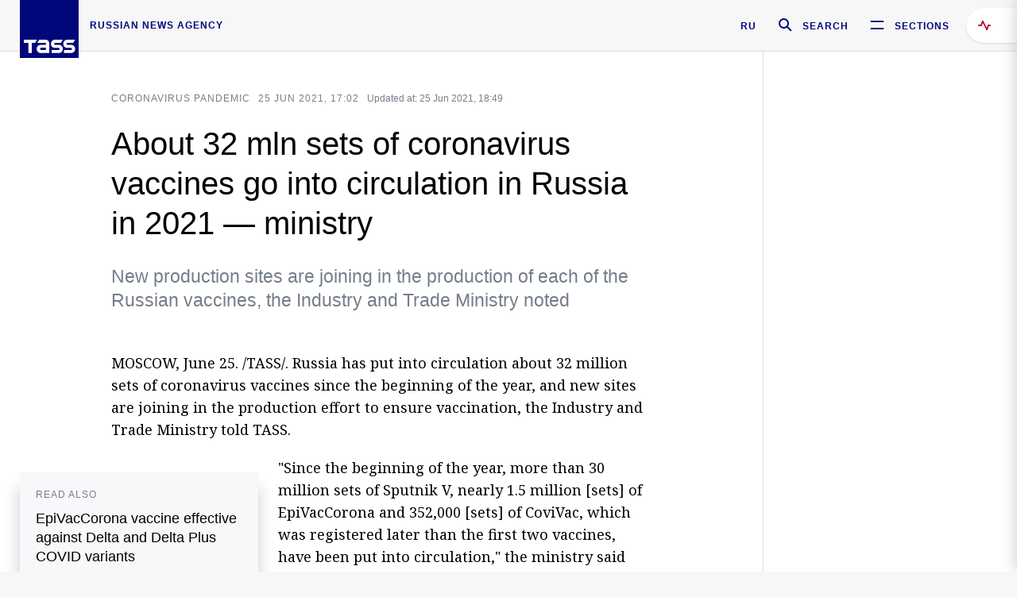

--- FILE ---
content_type: text/html; charset=utf-8
request_url: https://tass.com/economy/1307411
body_size: 25043
content:
<!DOCTYPE html><html data-ng-app="tassApp" data-ng-controller="mainController"><head><title>About 32 mln sets of coronavirus vaccines go into circulation in Russia in 2021 — ministry -  Business &amp; Economy - TASS</title><meta name="description" content="New production sites are joining in the production of each of the Russian vaccines, the Industry and Trade Ministry noted"><meta name="viewport" content="width=device-width, initial-scale=1.0"><meta http-equiv="X-UA-Compatible" content="ie=edge"><meta name="yandex-verification" content="f91ce7b4a203a30a"><meta name="google-site-verification" content="PoyFi2APBqKw8uGePodmFqId646DYLqqS1qiMTh153w"><meta name="msvalidate.01" content="C05302AEC20336D89FE678451D9C5CDC"><meta property="fb:app_id" content="145834367435982"><meta property="fb:pages" content="144698628932572"><meta property="og:site_name" content="TASS"><meta property="og:type" content="article"><meta property="og:image" content="https://tass.com/img/blocks/common/tass_logo_share_eng.png"><meta property="og:url" content="https://tass.com/economy/1307411"><meta property="og:title" content="About 32 mln sets of coronavirus vaccines go into circulation in Russia in 2021 — ministry"><meta property="og:description" content="New production sites are joining in the production of each of the Russian vaccines, the Industry and Trade Ministry noted"><meta property="twitter:site" content="@tass_agency"><meta property="twitter:site:id" content="285532415"><meta property="twitter:card" content="summary_large_image"><meta property="twitter:title" content="About 32 mln sets of coronavirus vaccines go into circulation in Russia in 2021 — ministry"><meta property="twitter:description" content="New production sites are joining in the production of each of the Russian vaccines, the Industry and Trade Ministry noted"><meta property="twitter:image" content="https://tass.com/img/blocks/common/tass_logo_share_eng.png"><meta property="vk:image" content="https://tass.com/img/blocks/common/tass_logo_share_eng.png"><link rel="image_src" href="https://tass.com/img/blocks/common/tass_logo_share_eng.png"><meta name="gtm-page-type" content="news"><link rel="amphtml" href="https://tass.com/economy/1307411/amp"><link rel="apple-touch-icon" href="/img/blocks/common/apple-touch-icon.png"><link rel="apple-touch-icon" sizes="57x57" href="/img/blocks/common/apple-touch-icon-57x57.png"><link rel="apple-touch-icon" sizes="72x72" href="/img/blocks/common/apple-touch-icon-72x72.png"><link rel="apple-touch-icon" sizes="76x76" href="/img/blocks/common/apple-touch-icon-76x76.png"><link rel="apple-touch-icon" sizes="114x114" href="/img/blocks/common/apple-touch-icon-114x114.png"><link rel="apple-touch-icon" sizes="120x120" href="/img/blocks/common/apple-touch-icon-120x120.png"><link rel="apple-touch-icon" sizes="144x144" href="/img/blocks/common/apple-touch-icon-144x144.png"><link rel="apple-touch-icon" sizes="152x152" href="/img/blocks/common/apple-touch-icon-152x152.png"><link rel="apple-touch-icon" sizes="180x180" href="/img/blocks/common/apple-touch-icon-180x180.png"><link href="//fonts.googleapis.com/css?family=Noto+Sans:400,400i,700,700i|Noto+Serif:400,400i,700,700i&amp;amp;subset=cyrillic,cyrillic-ext,latin-ext" rel="stylesheet"><link href="//fonts.googleapis.com/css?family=PT+Serif:,700&amp;amp;subset=cyrillic" rel="stylesheet"><script src="//platform.twitter.com/widgets.js" charset="utf-8" async></script><script src="/newtass/javascript/libs/jwplayer-7.11.2/jwplayer.js"></script><script>jwplayer.key = 'btTjXiuYZsRbqAVggNOhFFVcP3mvO2KkI2kx4w= = ';</script><script>var TASSconfig = {
    centrifugo: {"host":"https://centrifugo.tass.ru","port":"443","user":"1","timestamp":"10","token":"87cf320d40b3d158222430b232ea6803c57e1290d414fcdd78a446615884092e"},
    webSocket: {"host":"wss://comet.tass.ru:443","SID":"--b28c704f1435e1a5ac1a753810d40a57"}
}</script><script src="//cdnjs.cloudflare.com/ajax/libs/jquery/3.2.1/jquery.min.js"></script><script src="//yastatic.net/pcode/adfox/loader.js" crossorigin="anonymous" defer="defer"></script><script src="//yastatic.net/pcode/adfox/header-bidding.js" async="async"></script><script src="//an.yandex.ru/system/context.js" async="async"></script><script src="/newtass/javascript/libs/angular.min.js"></script><script src="/newtass/javascript/libs/angular-sanitize.min.js"></script><script src="/newtass/javascript/libs/angular-touch.min.js"></script><script src="/newtass/javascript/libs/angular-cookies.min.js"></script><script src="/newtass/javascript/libs/angular-mask.min.js"></script><script src="/newtass/javascript/libs/datepicker.js"></script><script src="//cdn.jsdelivr.net/sockjs/1.1/sockjs.min.js"></script><script src="/newtass/javascript/libs/centrifuge.js"></script><script src="/newtass/javascript/app.js?v=90"></script><script src="/newtass/javascript/servises/overlord.js?v=90"></script><script src="/newtass/javascript/servises/centrifuge.js?v=90"></script><script>window.yaContextCb = window.yaContextCb || []</script><script src="https://yandex.ru/ads/system/context.js" async="async"></script><script src="/newtass/javascript/servises/websocket.js?v=90"></script><script src="/newtass/javascript/controllers/mainController.js?v=90"></script><script src="/newtass/javascript/controllers/newsfeedController.js?v=90"></script><script src="/newtass/javascript/controllers/sliderController.js?v=90"></script><script src="/newtass/javascript/controllers/socialController.js?v=90"></script><script src="/newtass/javascript/controllers/videoController.js?v=90"></script><script src="/newtass/javascript/controllers/audioController.js?v=90"></script><script src="/newtass/javascript/controllers/headerController.js?v=90"></script><script src="/newtass/javascript/controllers/contentList.js?v=90"></script><script src="/newtass/javascript/controllers/whatsNewController.js?v=90"></script><script src="/newtass/javascript/controllers/mainMediaController.js?v=90"></script><script src="/newtass/javascript/directives/fullscreenViewDirective.js?v=90"></script><script src="/newtass/javascript/directives/photoFullscreenViewDirective.js?v=90"></script><script src="/newtass/javascript/controllers/menuController.js?v=90"></script><script src="/newtass/javascript/directives/expandableTextIncludes.js?v=90"></script><script src="/newtass/javascript/directives/dateFormatDirective.js?v=90"></script><script src="/newtass/javascript/directives/clickOutsideDirective.js?v=90"></script><script src="/newtass/javascript/directives/urgentDirective.js?v=90"></script><script src="/newtass/javascript/directives/headerTop0Directive.js?v=90"></script><script src="/newtass/javascript/directives/headerDirective.js?v=90"></script><script src="/newtass/javascript/directives/scrollToTopDirective.js?v=90"></script><script src="/newtass/javascript/directives/spoilerExpandDirective.js?v=90"></script><script src="/newtass/javascript/directives/angular-loadscript.js"></script><script src="//www.google.com/recaptcha/api.js"></script><script src="/newtass/javascript/controllers/menuController.js?v=90"></script><script type="application/ld+json">{"@context":"https://schema.org/","@type":"Organization","url":"https://tass.com","name":"TASS","logo":{"@type":"ImageObject","url":"https://tass.com/newtass/img/blocks/common/tass-logo.jpg","width":60,"height":60},"sameAs":["https://www.facebook.com/tassagency","https://www.youtube.com/channel/UCEyGP84v6qbsZy9-pL6Jx2g","https://vk.com/tassagency","https://ok.ru/tassagency","https://www.instagram.com/tass_agency/","https://twitter.com/tass_agency"]}</script><script type="application/ld+json">{"@context":"https://schema.org","@graph":[{"@context":"https://schema.org","@type":"SiteNavigationElement","@id":"#menu-sections","name":"Russian Politics & Diplomacy","url":"https://tass.com/politics"},{"@context":"https://schema.org","@type":"SiteNavigationElement","@id":"#menu-sections","name":"World","url":"https://tass.com/world"},{"@context":"https://schema.org","@type":"SiteNavigationElement","@id":"#menu-sections","name":"Business & Economy","url":"https://tass.com/economy"},{"@context":"https://schema.org","@type":"SiteNavigationElement","@id":"#menu-sections","name":"Military & Defense","url":"https://tass.com/defense"},{"@context":"https://schema.org","@type":"SiteNavigationElement","@id":"#menu-sections","name":"Science & Space","url":"https://tass.com/science"},{"@context":"https://schema.org","@type":"SiteNavigationElement","@id":"#menu-sections","name":"Emergencies ","url":"https://tass.com/emergencies"},{"@context":"https://schema.org","@type":"SiteNavigationElement","@id":"#menu-sections","name":"Society & Culture","url":"https://tass.com/society"},{"@context":"https://schema.org","@type":"SiteNavigationElement","@id":"#menu-sections","name":"Press Review","url":"https://tass.com/pressreview"},{"@context":"https://schema.org","@type":"SiteNavigationElement","@id":"#menu-sections","name":"Sports","url":"https://tass.com/sports"}]}</script><!-- AdFox START--><!-- tasstest--><!-- Площадка: tass.com / Все разделы / fullscreen_com_web--><!-- Категория: <не задана>--><!-- Тип баннера: fullscreen--><div id="adfox_174887496479139980"></div><script>(function (w, n) {
    w[n] = w[n] || [];
    w[n].push({
        ownerId: 255516,
        containerId: 'adfox_174887496479139980',
        params: {
            p1: 'dhyaz',
            p2: 'gdtg'
        }
    });
})(window, 'adfoxAsyncParams');
</script><link id="css-default" rel="stylesheet" media="(min-width: 0px)" href="/newtass/stylesheets/news-page/news-page.css?v=90"><link id="css-md" rel="stylesheet" media="(min-width: 960px)" href="/newtass/stylesheets/news-page/news-page_md.css?v=90"><link id="css-lg" rel="stylesheet" media="(min-width: 1280px)" href="/newtass/stylesheets/news-page/news-page_lg.css?v=90"><link id="css-xl" rel="stylesheet" media="(min-width: 1360px)" href="/newtass/stylesheets/news-page/news-page_xl.css?v=90"><script type="application/ld+json">{"@context":"https://schema.org","@type":"NewsArticle","mainEntityOfPage":{"@type":"WebPage","@id":"https://tass.com/economy/1307411"},"headline":"About 32 mln sets of coronavirus vaccines go into circulation in Russia in 2021 — ministry","image":["https://tass.com/img/blocks/common/tass_logo_share_eng.png"],"datePublished":"2021-06-25T17:02:33.000Z","dateModified":"2021-06-25T18:49:39.000Z","author":{"@type":"Organization","name":"TASS","logo":{"@type":"ImageObject","url":"https://tass.com/newtass/img/blocks/common/tass-logo.jpg","width":60,"height":60}},"publisher":{"@type":"Organization","name":"TASS","logo":{"@type":"ImageObject","url":"https://tass.com/newtass/img/blocks/common/tass-logo.jpg","width":60,"height":60}},"description":"New production sites are joining in the production of each of the Russian vaccines, the Industry and Trade Ministry noted"}</script></head><body data-ng-class="{'lenta-opened': newsFeedMode, 'overbody':$root.mainMenuStatus, 'whats-new-opened': whatsNewOpened}" data-ng-init="pushInRecommendations(1307411)"><!-- Yandex.Metrika counter -->
<script type="text/javascript" >
   (function (d, w, c) {
      (w[c] = w[c] || []).push(function() {
           try {
               w.yaCounter22765936 = new Ya.Metrika({
                   id:22765936,
                   clickmap:true,
                   trackLinks:true,
                   accurateTrackBounce:true,
                   trackHash:true
               });
           } catch(e) { }
       });
       var n = d.getElementsByTagName("script")[0],
           x = "https://mc.yandex.ru/metrika/watch.js",
           s = d.createElement("script"),
           f = function () { n.parentNode.insertBefore(s, n); }
       for (var i = 0; i < document.scripts.length; i++) {
           if (document.scripts[i].src === x) { return; }
       }
       s.type = "text/javascript";
       s.async = true;
       s.src = x;

       if (w.opera == "[object Opera]") {
           d.addEventListener("DOMContentLoaded", f, false);
       } else { f(); }
   })(document, window, "yandex_metrika_callbacks");
</script>
<noscript><div><img src="https://mc.yandex.ru/watch/22765936" style="position:absolute; left:-9999px;" alt="" /></div></noscript>
<!-- /Yandex.Metrika counter -->

<!-- /Yandex.Metrika counter --> 
<script type="text/javascript" >
   (function(m,e,t,r,i,k,a){m[i]=m[i]||function(){(m[i].a=m[i].a||[]).push(arguments)};
   m[i].l=1*new Date();k=e.createElement(t),a=e.getElementsByTagName(t)[0],k.async=1,k.src=r,a.parentNode.insertBefore(k,a)})
   (window, document, "script", "https://mc.yandex.ru/metrika/tag.js", "ym");

   ym(52150180, "init", {
        id:52150180,
        clickmap:true,
        trackLinks:true,
        accurateTrackBounce:true
   });
</script>
<noscript><div><img src="https://mc.yandex.ru/watch/52150180" style="position:absolute; left:-9999px;" alt="" /></div></noscript>
<!-- /Yandex.Metrika counter --><!--LiveInternet counter--><script type="text/javascript">
new Image().src = "//counter.yadro.ru/hit;TASS_total?r"+
escape(document.referrer)+((typeof(screen)=="undefined")?"":
";s"+screen.width+"*"+screen.height+"*"+(screen.colorDepth?
screen.colorDepth:screen.pixelDepth))+";u"+escape(document.URL)+
";"+Math.random();</script><!--/LiveInternet--><!--LiveInternet counter-->
<script type="text/javascript"><!--document.write('<a href="//www.liveinternet.ru/?tass.com"target="_blank"  ><img src="//counter.yadro.ru/logo;tass.com?44.6"title="LiveInternet"alt="" border="0" width="31" height="31"/></a>')//--></script>
<!--/LiveInternet--><div class="banner banner_delimeter"><div class="banner__wrapper"><div class="banner__container" id="970x250_top"><script>window.yaContextCb.push(()=>{
    Ya.adfoxCode.create({
    ownerId: 255516,
    containerId: '970x250_top',
    params: {
        p1: 'csprv',
        p2: 'gcah',
        puid1: JSON.parse('false') || '',
        puid2: '',
        puid3: '',
        puid4: '',
        puid5: '',
        puid6: '',
        puid7: '' 
        },
    lazyLoad: { 
            fetchMargin: 100,
            mobileScaling: 2
        }      
    })
        
})             
</script></div></div></div><header class="header header-on_top" id="header" data-ng-controller="headerController" header-directive="header-directive" ng-class="{'header_hidden': $root.showArticle}"><div class="container" ng-init="counterTime = 520"><div class="header-inner"><div class="header-logo-bar"><a class="header-logo" href="/" data-header_logo="data-header_logo" ="" rel="nofollow"><div class="header-logo__logo"></div></a><div class="header-inscription">russian news agency</div></div><div class="header-bar"><div class="header-lang"><a class="header-lang__item" href="//tass.ru" rel="nofollow" data-header_menu_lang="data-header_menu_lang">RU</a></div><div class="header-search" id="search-btn"><a style="text-decoration:none;" href="/search" rel="nofollow" data-header_menu_search_open="data-header_menu_search_open"><div class="header-search__icon"></div><div class="header-search__label">Search</div></a></div><div class="header-sections" id="open-menu-button" data-ng-click="manageHistoryTrackerForMenu($root.mainMenuStatus=true)" data-header_menu_categories_open="data-header_menu_categories_open"><div class="header-sections__icon"></div><div class="header-sections__label">Sections</div></div></div></div></div><button class="header-news-feed-button" data-header_menu_feed_open="data-header_menu_feed_open" ng-hide="ov.variable.newsfeed.isOpened" ng-click="toggleNewsFeed()" ng-class="{'header-news-feed-button_active': newsFeedLabelActive}"><span ng-cloak="ng-cloak" ng-bind-html="getNewsFeedCounter()"></span></button></header><div class="search-popup"><div class="search-popup__container"><header class="search-popup__header"><div class="search-popup__logo"></div><button class="search-popup__close-button" id="search-btn-close">Close</button></header><form class="search-popup__search-form"><div class="search-input"><div class="search-input__wrapper"><input class="search-input__input-field" autofocus="autofocus" placeholder="Search" data-ng-model="sendParams.searchStr"/><button class="search-input__submit-button" data-ng-click="dispatch()" ng-if="!pending" data-header_menu_search_start="data-header_menu_search_start"></button><div class="search-input__spinner" ng-if="pending"></div></div><ul class="search-input__results-list"><li class="search-input__results-list-item"><button class="search-input__result-title">Economy</button></li><li class="search-input__results-list-item"><button class="search-input__result-title">Sports</button></li><li class="search-input__results-list-item"><button class="search-input__result-title">Culture</button></li></ul></div></form></div></div><div class="menu" data-ng-controller="menuController" data-ng-class="{'menu_opened':$root.mainMenuStatus}" menu-directive="menu-directive"><div class="menu__container"><header class="menu__header"><a class="menu__logo" href="/" rel="nofollow"></a><button class="menu__close-button" id="close-menu-button" data-ng-click="manageHistoryTrackerForMenu($root.mainMenuStatus=false)" data-all_category_close="data-all_category_close">Close</button></header><div class="menu__content" data-ng-class="{'up':$root.mainMenuStatus}"><div class="menu__lists-wrapper"><ul class="menu-sections-list" data-ng-init="init()"><li class="menu-sections-list-item" data-ng-class="{'menu-sections-list-item_active': activeSection === 'politics'}"><div class="menu-sections-list__title-wrapper"><a class="menu-sections-list__title" href="/politics" data-ng-mouseover="onMouseEnter(4954); activeSection = 'politics'" data-all_category_choice="data-all_category_choice">Russian Politics &amp; Diplomacy</a></div><div class="section-preview"><div class="section-preview__content"><div class="section-preview__header"><span class="section-preview__title">Russian Politics &amp; Diplomacy</span><a class="section-preview__link" href="/politics" rel="nofollow" data-header_menu_categories_choice="data-header_menu_categories_choice">Into section →</a></div><ul class="section-preview__subcategories-list"><li class="section-preview__subcategories-list-item"><a class="section-preview__subcategories-list__link" href="/russias-foreign-policy">FOREIGN POLICY</a></li><li class="section-preview__subcategories-list-item"><a class="section-preview__subcategories-list__link" href="/domestic-policy">DOMESTIC POLICY</a></li></ul><div class="section-preview__news"><div data-ng-bind-html="newsContainer"></div><div data-ng-if="!newsContainer"><div class="news-preview news-preview_default"><div class="news-preview__body"><div class="news-preview__loader-long"></div><div class="news-preview__loader-long"></div><div class="news-preview__loader-long"></div></div></div><div class="news-preview news-preview_default"><div class="news-preview__body"><div class="news-preview__loader-long"></div><div class="news-preview__loader-long"></div><div class="news-preview__loader-long"></div></div></div><div class="news-preview news-preview_default"><div class="news-preview__body"><div class="news-preview__loader-long"></div><div class="news-preview__loader-long"></div><div class="news-preview__loader-long"></div></div></div></div></div></div></div></li><li class="menu-sections-list-item" data-ng-class="{'menu-sections-list-item_active': activeSection === 'world'}"><div class="menu-sections-list__title-wrapper"><a class="menu-sections-list__title" href="/world" data-ng-mouseover="onMouseEnter(4844); activeSection = 'world'" data-all_category_choice="data-all_category_choice">World</a></div><div class="section-preview"><div class="section-preview__content"><div class="section-preview__header"><span class="section-preview__title">World</span><a class="section-preview__link" href="/world" rel="nofollow" data-header_menu_categories_choice="data-header_menu_categories_choice">Into section →</a></div><ul class="section-preview__subcategories-list"></ul><div class="section-preview__news"><div data-ng-bind-html="newsContainer"></div><div data-ng-if="!newsContainer"><div class="news-preview news-preview_default"><div class="news-preview__body"><div class="news-preview__loader-long"></div><div class="news-preview__loader-long"></div><div class="news-preview__loader-long"></div></div></div><div class="news-preview news-preview_default"><div class="news-preview__body"><div class="news-preview__loader-long"></div><div class="news-preview__loader-long"></div><div class="news-preview__loader-long"></div></div></div><div class="news-preview news-preview_default"><div class="news-preview__body"><div class="news-preview__loader-long"></div><div class="news-preview__loader-long"></div><div class="news-preview__loader-long"></div></div></div></div></div></div></div></li><li class="menu-sections-list-item" data-ng-class="{'menu-sections-list-item_active': activeSection === 'economy'}"><div class="menu-sections-list__title-wrapper"><a class="menu-sections-list__title" href="/economy" data-ng-mouseover="onMouseEnter(4845); activeSection = 'economy'" data-all_category_choice="data-all_category_choice">Business &amp; Economy</a></div><div class="section-preview"><div class="section-preview__content"><div class="section-preview__header"><span class="section-preview__title">Business &amp; Economy</span><a class="section-preview__link" href="/economy" rel="nofollow" data-header_menu_categories_choice="data-header_menu_categories_choice">Into section →</a></div><ul class="section-preview__subcategories-list"><li class="section-preview__subcategories-list-item"><a class="section-preview__subcategories-list__link" href="/oil-gas-industry">Oil &amp; gas industry</a></li><li class="section-preview__subcategories-list-item"><a class="section-preview__subcategories-list__link" href="/internet-telecom">Internet &amp; Telecom</a></li><li class="section-preview__subcategories-list-item"><a class="section-preview__subcategories-list__link" href="/trade-cooperation">Trade &amp; Cooperation</a></li><li class="section-preview__subcategories-list-item"><a class="section-preview__subcategories-list__link" href="/transport">Transport</a></li></ul><div class="section-preview__news"><div data-ng-bind-html="newsContainer"></div><div data-ng-if="!newsContainer"><div class="news-preview news-preview_default"><div class="news-preview__body"><div class="news-preview__loader-long"></div><div class="news-preview__loader-long"></div><div class="news-preview__loader-long"></div></div></div><div class="news-preview news-preview_default"><div class="news-preview__body"><div class="news-preview__loader-long"></div><div class="news-preview__loader-long"></div><div class="news-preview__loader-long"></div></div></div><div class="news-preview news-preview_default"><div class="news-preview__body"><div class="news-preview__loader-long"></div><div class="news-preview__loader-long"></div><div class="news-preview__loader-long"></div></div></div></div></div></div></div></li><li class="menu-sections-list-item" data-ng-class="{'menu-sections-list-item_active': activeSection === 'defense'}"><div class="menu-sections-list__title-wrapper"><a class="menu-sections-list__title" href="/defense" data-ng-mouseover="onMouseEnter(4953); activeSection = 'defense'" data-all_category_choice="data-all_category_choice">Military &amp; Defense</a></div><div class="section-preview"><div class="section-preview__content"><div class="section-preview__header"><span class="section-preview__title">Military &amp; Defense</span><a class="section-preview__link" href="/defense" rel="nofollow" data-header_menu_categories_choice="data-header_menu_categories_choice">Into section →</a></div><ul class="section-preview__subcategories-list"></ul><div class="section-preview__news"><div data-ng-bind-html="newsContainer"></div><div data-ng-if="!newsContainer"><div class="news-preview news-preview_default"><div class="news-preview__body"><div class="news-preview__loader-long"></div><div class="news-preview__loader-long"></div><div class="news-preview__loader-long"></div></div></div><div class="news-preview news-preview_default"><div class="news-preview__body"><div class="news-preview__loader-long"></div><div class="news-preview__loader-long"></div><div class="news-preview__loader-long"></div></div></div><div class="news-preview news-preview_default"><div class="news-preview__body"><div class="news-preview__loader-long"></div><div class="news-preview__loader-long"></div><div class="news-preview__loader-long"></div></div></div></div></div></div></div></li><li class="menu-sections-list-item" data-ng-class="{'menu-sections-list-item_active': activeSection === 'science'}"><div class="menu-sections-list__title-wrapper"><a class="menu-sections-list__title" href="/science" data-ng-mouseover="onMouseEnter(4957); activeSection = 'science'" data-all_category_choice="data-all_category_choice">Science &amp; Space</a></div><div class="section-preview"><div class="section-preview__content"><div class="section-preview__header"><span class="section-preview__title">Science &amp; Space</span><a class="section-preview__link" href="/science" rel="nofollow" data-header_menu_categories_choice="data-header_menu_categories_choice">Into section →</a></div><ul class="section-preview__subcategories-list"></ul><div class="section-preview__news"><div data-ng-bind-html="newsContainer"></div><div data-ng-if="!newsContainer"><div class="news-preview news-preview_default"><div class="news-preview__body"><div class="news-preview__loader-long"></div><div class="news-preview__loader-long"></div><div class="news-preview__loader-long"></div></div></div><div class="news-preview news-preview_default"><div class="news-preview__body"><div class="news-preview__loader-long"></div><div class="news-preview__loader-long"></div><div class="news-preview__loader-long"></div></div></div><div class="news-preview news-preview_default"><div class="news-preview__body"><div class="news-preview__loader-long"></div><div class="news-preview__loader-long"></div><div class="news-preview__loader-long"></div></div></div></div></div></div></div></li><li class="menu-sections-list-item" data-ng-class="{'menu-sections-list-item_active': activeSection === 'emergencies'}"><div class="menu-sections-list__title-wrapper"><a class="menu-sections-list__title" href="/emergencies" data-ng-mouseover="onMouseEnter(4992); activeSection = 'emergencies'" data-all_category_choice="data-all_category_choice">Emergencies </a></div><div class="section-preview"><div class="section-preview__content"><div class="section-preview__header"><span class="section-preview__title">Emergencies </span><a class="section-preview__link" href="/emergencies" rel="nofollow" data-header_menu_categories_choice="data-header_menu_categories_choice">Into section →</a></div><ul class="section-preview__subcategories-list"></ul><div class="section-preview__news"><div data-ng-bind-html="newsContainer"></div><div data-ng-if="!newsContainer"><div class="news-preview news-preview_default"><div class="news-preview__body"><div class="news-preview__loader-long"></div><div class="news-preview__loader-long"></div><div class="news-preview__loader-long"></div></div></div><div class="news-preview news-preview_default"><div class="news-preview__body"><div class="news-preview__loader-long"></div><div class="news-preview__loader-long"></div><div class="news-preview__loader-long"></div></div></div><div class="news-preview news-preview_default"><div class="news-preview__body"><div class="news-preview__loader-long"></div><div class="news-preview__loader-long"></div><div class="news-preview__loader-long"></div></div></div></div></div></div></div></li><li class="menu-sections-list-item" data-ng-class="{'menu-sections-list-item_active': activeSection === 'society'}"><div class="menu-sections-list__title-wrapper"><a class="menu-sections-list__title" href="/society" data-ng-mouseover="onMouseEnter(4956); activeSection = 'society'" data-all_category_choice="data-all_category_choice">Society &amp; Culture</a></div><div class="section-preview"><div class="section-preview__content"><div class="section-preview__header"><span class="section-preview__title">Society &amp; Culture</span><a class="section-preview__link" href="/society" rel="nofollow" data-header_menu_categories_choice="data-header_menu_categories_choice">Into section →</a></div><ul class="section-preview__subcategories-list"></ul><div class="section-preview__news"><div data-ng-bind-html="newsContainer"></div><div data-ng-if="!newsContainer"><div class="news-preview news-preview_default"><div class="news-preview__body"><div class="news-preview__loader-long"></div><div class="news-preview__loader-long"></div><div class="news-preview__loader-long"></div></div></div><div class="news-preview news-preview_default"><div class="news-preview__body"><div class="news-preview__loader-long"></div><div class="news-preview__loader-long"></div><div class="news-preview__loader-long"></div></div></div><div class="news-preview news-preview_default"><div class="news-preview__body"><div class="news-preview__loader-long"></div><div class="news-preview__loader-long"></div><div class="news-preview__loader-long"></div></div></div></div></div></div></div></li><li class="menu-sections-list-item" data-ng-class="{'menu-sections-list-item_active': activeSection === 'pressreview'}"><div class="menu-sections-list__title-wrapper"><a class="menu-sections-list__title" href="/pressreview" data-ng-mouseover="onMouseEnter(4981); activeSection = 'pressreview'" data-all_category_choice="data-all_category_choice">Press Review</a></div><div class="section-preview"><div class="section-preview__content"><div class="section-preview__header"><span class="section-preview__title">Press Review</span><a class="section-preview__link" href="/pressreview" rel="nofollow" data-header_menu_categories_choice="data-header_menu_categories_choice">Into section →</a></div><ul class="section-preview__subcategories-list"></ul><div class="section-preview__news"><div data-ng-bind-html="newsContainer"></div><div data-ng-if="!newsContainer"><div class="news-preview news-preview_default"><div class="news-preview__body"><div class="news-preview__loader-long"></div><div class="news-preview__loader-long"></div><div class="news-preview__loader-long"></div></div></div><div class="news-preview news-preview_default"><div class="news-preview__body"><div class="news-preview__loader-long"></div><div class="news-preview__loader-long"></div><div class="news-preview__loader-long"></div></div></div><div class="news-preview news-preview_default"><div class="news-preview__body"><div class="news-preview__loader-long"></div><div class="news-preview__loader-long"></div><div class="news-preview__loader-long"></div></div></div></div></div></div></div></li><li class="menu-sections-list-item" data-ng-class="{'menu-sections-list-item_active': activeSection === 'sports'}"><div class="menu-sections-list__title-wrapper"><a class="menu-sections-list__title" href="/sports" data-ng-mouseover="onMouseEnter(4869); activeSection = 'sports'" data-all_category_choice="data-all_category_choice">Sports</a></div><div class="section-preview"><div class="section-preview__content"><div class="section-preview__header"><span class="section-preview__title">Sports</span><a class="section-preview__link" href="/sports" rel="nofollow" data-header_menu_categories_choice="data-header_menu_categories_choice">Into section →</a></div><ul class="section-preview__subcategories-list"></ul><div class="section-preview__news"><div data-ng-bind-html="newsContainer"></div><div data-ng-if="!newsContainer"><div class="news-preview news-preview_default"><div class="news-preview__body"><div class="news-preview__loader-long"></div><div class="news-preview__loader-long"></div><div class="news-preview__loader-long"></div></div></div><div class="news-preview news-preview_default"><div class="news-preview__body"><div class="news-preview__loader-long"></div><div class="news-preview__loader-long"></div><div class="news-preview__loader-long"></div></div></div><div class="news-preview news-preview_default"><div class="news-preview__body"><div class="news-preview__loader-long"></div><div class="news-preview__loader-long"></div><div class="news-preview__loader-long"></div></div></div></div></div></div></div></li></ul><ul class="menu-links-list"><li class="menu-links-list-item"><a class="menu-links-list__link" href="/specialprojects" rel="nofollow">Special projects</a></li><li class="menu-links-list-item" data-ng-class="{'menu-links-list-item_active': activeSection === 1}"><div class="menu-links-list__title-wrapper"><div class="menu-links-list__title" data-ng-mouseover="activeSection = 1">TASS</div></div><div class="links-block links-block_one-column"><div class="links-block__content"><div class="links-block-section"><div class="links-block-section__title">Agency</div><ul class="links-block-section__list"><li class="links-block-section__list-item"><a class="links-block-section__link" href="/today" rel="nofollow">TASS today</a></li><li class="links-block-section__list-item"><a class="links-block-section__link" href="/history" rel="nofollow">History</a></li><li class="links-block-section__list-item"><a class="links-block-section__link" href="/team" rel="nofollow">Management</a></li><li class="links-block-section__list-item"><a class="links-block-section__link" href="/contacts" rel="nofollow">Contacts</a></li></ul></div><div class="links-block-section"><div class="links-block-section__title">Projects &amp; Services</div><ul class="links-block-section__list"><li class="links-block-section__list-item"><a class="links-block-section__link" href="http://www.tassphoto.com/en" rel="nofollow">TASS-PHOTO</a></li><li class="links-block-section__list-item"><a class="links-block-section__link" href="https://terminal.tass.ru/" rel="nofollow">NEWS TERMINAL</a></li></ul></div><div class="links-block-section"><div class="links-block-section__title"></div><ul class="links-block-section__list"><li class="links-block-section__list-item"><a class="links-block-section__link" href="https://cdn.tass.ru/data/files/ru/politika-obrabotki-dannyh-tassru.docx" rel="nofollow">Personal data processing policy TASS</a></li><li class="links-block-section__list-item"><a class="links-block-section__link" href="/press-releases" rel="nofollow">Press Releases</a></li><li class="links-block-section__list-item"><a class="links-block-section__link" href="/privacy-policy" rel="nofollow">Privacy Policy​ tass.com</a></li><li class="links-block-section__list-item"><a class="links-block-section__link" href="/terms-of-use" rel="nofollow">Terms of use</a></li><li class="links-block-section__list-item"><a class="links-block-section__link" href="/anti-corruption" rel="nofollow">ANTI-Corruption</a></li></ul></div></div></div></li><li class="menu-links-list-item" data-ng-class="{'menu-links-list-item_active': activeSection === 2}"><div class="menu-links-list__title-wrapper"><div class="menu-links-list__title" data-ng-mouseover="activeSection = 2">Subscribe</div></div><div class="links-block links-block_two-column"><div class="links-block__content"><div class="links-block-section"><div class="links-block-section__title">Social Media</div><ul class="links-block-section__list"><li class="links-block-section__list-item"><a class="links-block-section__link" href="https://t.me/tassagency_en" rel="nofollow">Telegram</a></li></ul></div><div class="links-block-section"><div class="links-block-section__title">Subscriptions</div><ul class="links-block-section__list"><li class="links-block-section__list-item"><a class="links-block-section__link links-block-section__link_icon" href="http://tass.com/rss/v2.xml" rel="nofollow"><span class="links-block-section__link-icon" style="background-image: url('https://tass.com/newtass/img/blocks/menu-links-list/rss.svg')"></span>RSS</a></li></ul></div></div></div></li><li class="menu-links-list-item"><a class="menu-links-list__link" href="/ads" rel="nofollow">Advertising</a></li><li class="menu-links-list-item"><a class="menu-links-list__link" href="/contacts" rel="nofollow">Contacts</a></li></ul></div></div></div></div><div class="news-feed" data-ng-controller="newsFeedController" ng-init="init()"><div ng-class="{'news-feed-back': isOpened}"></div><div class="news-feed-column" ng-class="{'news-feed-column_opened': isOpened}"><div class="news-feed-close" ng-click="closeNewsFeed()" data-header_menu_feed_close="data-header_menu_feed_close"></div><div class="news-feed-content" id="news-feed-content"><div class="news-feed-list"><div class="news-feed-btn" ng-class="{'news-feed-btn_active': newsFeedCounter}" ng-click="loadmessages(true)"><div class="news-feed-btn__inner" ng-bind-html="getNewsFeedCounter()"></div></div><div class="news-feed-day-container" data-ng-repeat="dayPoint in newsFeed | orderObjectBy:'date':true"><div class="news-feed-daypoint">{{dayPoint.date | date : 'd MMMM yyyy'}}</div><a class="news-feed-item" data-ng-class="{'news-feed-item_flash': newsPoint.isFlash, 'news-feed-item_new': newsPoint.isNew}" data-ng-href="{{newsPoint.link}}" data-ng-repeat="newsPoint in dayPoint | orderObjectBy:'date':true" data-ng-if="newsPoint.toShow"><div class="news-feed-item__header"><div class="news-feed-item__date">{{newsPoint.date * 1000 | date : 'HH:mm'}} {{newsPoint.mark}}</div></div><div class="news-feed-item__title-wrap"><div class="news-feed-item__title" data-header_menu_feed_title="data-header_menu_feed_title" data-ng-if="!newsPoint.subtitle">{{newsPoint.title}}</div><div data-ng-if="newsPoint.subtitle" data-header_menu_feed_title="data-header_menu_feed_title"><div class="news-feed-item__title">{{newsPoint.title+ ' '}}</div><div class="news-feed-item__subtitle">{{newsPoint.subtitle}}</div></div><div class="news-feed-item__photo" data-ng-if="newsPoint.showPhoto &amp;&amp; newsPoint.image" data-header_menu_feed_photo="data-header_menu_feed_photo"><img data-ng-src="{{newsPoint.image}}" alt=""/></div></div></a></div></div><div class="news-feed-endpoint" id="news-feed-endpoint"></div></div><a class="news-feed-link" data-ng-href="/search" data-header_menu_feed_all="data-header_menu_feed_all">All news</a></div></div><main class="container"><section class="section-grid" id="news"><div class="section-grid__col section-grid__col_center"><div class="news" data-io-article-url="https://tass.com/economy/1307411"><div class="column"><div class="news-header"><div class="news-header__top"><div class="news-header__marker"><a href="/coronavirus-outbreak-in-china" style="text-decoration:none">Coronavirus pandemic</a></div><div class="news-header__date" ng-cloak="ng-cloak"><span class="news-header__date-date"><dateformat time="1624640553" mode="abs"></dateformat></span><span class="news-header__date-update">Updated at:&nbsp;<dateformat time="1624646979" mode="relFrom" rel="1624640553"></dateformat></span></div></div><h1 class="news-header__title">About 32 mln sets of coronavirus vaccines go into circulation in Russia in 2021 — ministry

</h1><div class="news-header__lead">New production sites are joining in the production of each of the Russian vaccines, the Industry and Trade Ministry noted</div><div class="news-header__actions"></div></div></div><div class="text-content"><div class="text-block"><p>MOSCOW, June 25. /TASS/. Russia has put into circulation about 32 million sets of coronavirus vaccines since the beginning of the year, and new sites are joining in the production effort to ensure vaccination, the Industry and Trade Ministry told TASS.</p>

</div><div class="text-include-aside text-include-aside_link"><div class="text-include-aside__container"><div class="text-include-aside__mark">Read also</div><a href="/society/1306929" target="_blank"><div class="text-include-aside__header"><div class="text-include-aside__title">EpiVacCorona vaccine effective against Delta and Delta Plus COVID variants</div></div><div class="text-include-aside__body"><div class="text-include-aside__image-wrapper"><div class="text-include-aside__image" style="background-image: url(//cdn-media.tass.ru/width/960_51849019/tass/m2/en/uploads/i/20210624/1322485.jpg)" data-content_read_on_topic_photo="data-content_read_on_topic_photo"></div></div></div></a></div></div><div class="text-block">

<p>&quot;Since the beginning of the year, more than 30 million sets of Sputnik V, nearly 1.5 million [sets] of EpiVacCorona and 352,000 [sets] of CoviVac, which was registered later than the first two vaccines, have been put into circulation,&quot; the ministry said noting that the difference in the vaccines&rsquo; availability was caused by different timeframes of their authorization.</p>

<p>&quot;New production sites are joining in the production of each of the vaccines to ensure vaccination of the population. For example, plans for the production of the EpiVacCorona vaccine by Geropharm are being drawn up now, and Nanolek has actively joined the work on CoviVac,&quot; the ministry noted.</p>

<p>Nanolek has plans to start production of the CoviVac vaccine not earlier than August, Maksim Stetsyuk, the company&rsquo;s deputy head, told TASS earlier.</p>

<p>&quot;All the four national vaccines are produced rhythmically in line with the plans drawn up together with the manufacturers. The difference in their time availability is caused by different times of their registration, namely August 2020 (Sputnik V), October 2020 (EpiVacCorona), February 2021 (CoviVac) and May 2021 (Sputnik Light),&quot; the Industry and Trade Ministry said.</p>

<p>The press service explained that from the stage of authorization to large-scale production, each vaccine had to undergo a series of steps related to the scaling up of technology and quality control of the vaccines.</p>

<p>&quot;It is also worth noting that Biocad did collaborate with Vector on a project concerning a vaccine, only with completely different technology, not related to the EpiVacCorona vaccine. However, the production of registered vaccines by both project participants is prioritized now,&quot; the ministry said.</p>

<h2>Explosive growth in demand</h2>

<p>Earlier, Anna Popova, the head of Russia&rsquo;s Federal Service for the Oversight of Consumer Protection and Welfare, said that the demand for vaccination is growing five to ten times in the regions. These rates will soon make it possible to achieve herd immunity in adults, she believes.</p>

<p>On Friday, Prime Minister Mikhail Mishustin said Russia has a stockpile of coronavirus vaccines, but their timely deliveries to all the regions should be monitored closely.</p>
</div></div><div class="column"><div class="news-actions"></div></div></div></div><div class="section-grid__col section-grid__col_right"><div class="banner banner_sticky"><div class="banner__wrapper"><div class="banner__container" id="vb_top"><script>window.yaContextCb.push(()=>{
    Ya.adfoxCode.create({
    ownerId: 255516,
    containerId: 'vb_top',
    params: {
        p1: 'csprt',
        p2: 'gbws',
        puid1: JSON.parse('false') || '',
        puid2: '',
        puid3: '',
        puid4: '',
        puid5: '',
        puid6: '',
        puid7: '' 
        },
    lazyLoad: { 
        fetchMargin: 100,
        mobileScaling: 2
        }            
    })   
})

// reload every 30 sec
const startReloadInterval = () => {
    window.vbTopIntervalId = setInterval(() => {
        Ya.adfoxCode.reload('vb_top', {onlyIfWasVisible: true})
    }, 30000)
}

startReloadInterval();    

window.addEventListener('blur', () => clearInterval(window.vbTopIntervalId));
window.addEventListener('focus', () => startReloadInterval());              
    </script></div></div></div></div></section><div class="section-grid"><div class="section-grid__col section-grid__col_center"><div class="news-content news-content_default"><a class="news-content__container" href="/economy/2072783"><div class="news-content__info"><div class="news-content__date"><dateformat time="1768676066" mode="rel"></dateformat></div></div><div class="news-content__header"><span class="news-content__title">EU, Mercosur sign free trade agreement, which provoked protests</span></div><div class="news-content__lead">According to European Commissioner for Trade and Interinstitutional Relations Maros Sefcovic, this agreement will create one of the largest free trade zones in the world, with over 700,000 people living in its territory</div><div class="news-content__photo-wrapper"><div class="news-content__photo" style="background-image: url(//cdn-media.tass.ru/width/680_18162ead/tass/m2/en/uploads/i/20260117/1463171.jpg)"></div></div><div class="news-content__link" data-article_full="data-article_full">Read more</div></a></div></div><div class="section-grid__col section-grid__col_right"><div class="banner_sticky"><div class="banner border-top__0"><div class="banner__wrapper"><div class="banner__container" id="tgb_4678289376"><script>window.yaContextCb.push(()=>{
    Ya.adfoxCode.create({
    ownerId: 255516,
    containerId: 'tgb_4678289376',
    params: {
        p1: 'csprw',
        p2: 'gcbv',
        puid1: JSON.parse('false') || '',
        puid2: '',
        puid3: '',
        puid4: '',
        puid5: '',
        puid6: '',
        puid7: '' 
        },
    lazyLoad: { 
        fetchMargin: 100,
        mobileScaling: 2
        }           
    })   
})</script></div></div></div><div class="banner border-bottom__0"><div class="banner__wrapper"><div class="banner__container" id="tgb_2600590510"><script>window.yaContextCb.push(()=>{
    Ya.adfoxCode.create({
    ownerId: 255516,
    containerId: 'tgb_2600590510',
    params: {
        p1: 'csprw',
        p2: 'gcbv',
        puid1: JSON.parse('false') || '',
        puid2: '',
        puid3: '',
        puid4: '',
        puid5: '',
        puid6: '',
        puid7: '' 
        },
    lazyLoad: { 
        fetchMargin: 100,
        mobileScaling: 2
        }           
    })   
})</script></div></div></div></div></div></div><section class="news-list-content" id="news-list" data-ng-controller="contentList" data-ng-init="firstInit()"><div class="list-item" ng-show="newsListCount &gt; 0"><div class="banner banner_delimeter banner--border-bottom" data-id="970x250_inline_1864313330"><div class="banner__wrapper"><div class="banner__container" id="970x250_inline_1864313330"><script>window.yaContextCb.push(()=>{
    Ya.adfoxCode.create({
    ownerId: 255516,
    containerId: '970x250_inline_1864313330',
    onRender: () => {
        const elem = document.querySelector('[data-id="970x250_inline_1864313330"]');

        if (elem) {
          elem.className = elem.className.replace("banner--border-bottom", 'banner--border-y');
        }
    },
    params: {
        p1: 'cirrn',
        p2: 'gcah',
        puid1: JSON.parse('false') || '',
        puid2: '',
        puid3: '',
        puid4: '',
        puid5: '',
        puid6: '',
        puid7: '' 
        },
    lazyLoad: { 
        fetchMargin: 100,
        mobileScaling: 2
        }           
    })   
})          
</script></div></div></div><div class="news-list-content__continer"><div class="news-list-content__news-list-section"><div class="news-list-content__news-block"><div class="news-content news-content_default"><a class="news-content__container" href="/politics/2072837"><div class="news-content__info"><div class="news-content__date"><dateformat time="1768704872" mode="rel"></dateformat></div></div><div class="news-content__header"><span class="news-content__title">Battlegroup West repelled a counterattack by Kiev forces brigade in Kupyansk direction</span></div><div class="news-content__lead">Russian servicemen also destroyed 53 UAV control centers</div><div class="news-content__link" data-article_full="data-article_full">Read more</div></a></div><div class="news-content news-content_default"><a class="news-content__container" href="/science/1546143"><div class="news-content__info"><div class="news-content__date"><dateformat time="1670265411" mode="rel"></dateformat></div></div><div class="news-content__header"><span class="news-content__title">US commercial satellites surveyed Russia’s Engels airstrip ahead of Kiev’s strike attempt</span></div><div class="news-content__lead">Earlier, it was reported that, on Monday morning, Kiev attempted to strike the two airstrips with Soviet-made jet drones in order to disable Russian long-range aviation planes</div><div class="news-content__link" data-article_full="data-article_full">Read more</div></a></div><div class="news-content news-content_default"><a class="news-content__container" href="/world/2072647"><div class="news-content__info"><div class="news-content__date"><dateformat time="1768594620" mode="rel"></dateformat></div></div><div class="news-content__header"><span class="news-content__title">More than half of Americans assess Trump’s first year in office negatively</span></div><div class="news-content__lead">55% of those polled think that Donald Trump’s policy has worsened the economic situation in the country</div><div class="news-content__link" data-article_full="data-article_full">Read more</div></a></div><div class="news-content news-content_default"><a class="news-content__container" href="/society/1574159"><div class="news-content__info"><div class="news-content__date"><dateformat time="1675953826" mode="rel"></dateformat></div></div><div class="news-content__header"><span class="news-content__title">Pink Floyd founder Waters confesses now he has more respect for Putin — Daily Telegraph</span></div><div class="news-content__lead"></div><div class="news-content__photo-wrapper"><div class="news-content__photo" style="background-image: url(//cdn-media.tass.ru/width/680_18162ead/tass/m2/en/uploads/i/20230209/1381017.jpg)"></div></div><div class="news-content__link" data-article_full="data-article_full">Read more</div></a></div><div class="news-content news-content_default"><a class="news-content__container" href="/politics/2072839"><div class="news-content__info"><div class="news-content__date"><dateformat time="1768706181" mode="rel"></dateformat></div></div><div class="news-content__header"><span class="news-content__title">Battlegroup South destroyed 6 deployment points, 36 bunkers of Kiev forces</span></div><div class="news-content__lead">Five enemy drones were shot down</div><div class="news-content__link" data-article_full="data-article_full">Read more</div></a></div></div><div class="news-list-content__aside"><div class="banner banner_sticky"><div class="banner__wrapper"><div class="banner__container" id="vb_inline_6820560197"><script>window.yaContextCb.push(()=>{
    Ya.adfoxCode.create({
    ownerId: 255516,
    containerId: 'vb_inline_6820560197',
    params: {
        p1: 'cirrl',
        p2: 'gbws',
        puid1: JSON.parse('false') || '',
        puid2: '',
        puid3: '',
        puid4: '',
        puid5: '',
        puid6: '',
        puid7: '' 
        },
    lazyLoad: { 
        fetchMargin: 100,
        mobileScaling: 2
        }            
    })   
}) 
    </script></div></div></div></div></div></div></div><div class="list-item" ng-show="newsListCount &gt; 1"><div class="banner banner_delimeter banner--border-bottom" data-id="970x250_inline_7437733699"><div class="banner__wrapper"><div class="banner__container" id="970x250_inline_7437733699"><script>window.yaContextCb.push(()=>{
    Ya.adfoxCode.create({
    ownerId: 255516,
    containerId: '970x250_inline_7437733699',
    onRender: () => {
        const elem = document.querySelector('[data-id="970x250_inline_7437733699"]');

        if (elem) {
          elem.className = elem.className.replace("banner--border-bottom", 'banner--border-y');
        }
    },
    params: {
        p1: 'cirrn',
        p2: 'gcah',
        puid1: JSON.parse('false') || '',
        puid2: '',
        puid3: '',
        puid4: '',
        puid5: '',
        puid6: '',
        puid7: '' 
        },
    lazyLoad: { 
        fetchMargin: 100,
        mobileScaling: 2
        }           
    })   
})          
</script></div></div></div><div class="news-list-content__continer"><div class="news-list-content__news-list-section"><div class="news-list-content__news-block"><div class="news-content news-content_default"><a class="news-content__container" href="/sports/2072797"><div class="news-content__info"><div class="news-content__date"><dateformat time="1768679217" mode="rel"></dateformat></div></div><div class="news-content__header"><span class="news-content__title">Almost 50% of Germans support boycott of FIFA World Cup if US seizes Greenland — poll</span></div><div class="news-content__lead">The 2026 World Cup will be held in the US, Mexico and Canada from June 11 to July 19</div><div class="news-content__link" data-article_full="data-article_full">Read more</div></a></div><div class="news-content news-content_default"><a class="news-content__container" href="/world/2072697"><div class="news-content__info"><div class="news-content__date"><dateformat time="1768631855" mode="rel"></dateformat></div></div><div class="news-content__header"><span class="news-content__title">Canada’s prime minister recalls NATO Article Five amid US plans regarding Greenland</span></div><div class="news-content__lead">Trump has repeatedly stated that Greenland should join the US</div><div class="news-content__link" data-article_full="data-article_full">Read more</div></a></div><div class="news-content news-content_default"><a class="news-content__container" href="/defense/2072687"><div class="news-content__info"><div class="news-content__date"><dateformat time="1768623661" mode="rel"></dateformat></div></div><div class="news-content__header"><span class="news-content__title">Russia to present over 200 military products at exhibition in UAE</span></div><div class="news-content__lead">Rosoboronexport is the organizer of the Russian exhibit</div><div class="news-content__link" data-article_full="data-article_full">Read more</div></a></div><div class="news-content news-content_default"><a class="news-content__container" href="/economy/2017317"><div class="news-content__info"><div class="news-content__date"><dateformat time="1758027197" mode="rel"></dateformat></div></div><div class="news-content__header"><span class="news-content__title">Kalashnikov uniforms to be 100% Russian-sourced by 2027</span></div><div class="news-content__lead">Localization is going very well, CEO Alan Lushnikov said </div><div class="news-content__link" data-article_full="data-article_full">Read more</div></a></div><div class="news-content news-content_default"><a class="news-content__container" href="/world/2072199"><div class="news-content__info"><div class="news-content__date"><dateformat time="1768550883" mode="rel"></dateformat></div></div><div class="news-content__header"><span class="news-content__title">UK rejects French, Italian calls to restore diplomatic ties with Russia — newspaper</span></div><div class="news-content__lead">Foreign Secretary Yvette Cooper said London needs &quot;evidence&quot; that Moscow &quot;actually wants peace&quot;</div><div class="news-content__photo-wrapper"><div class="news-content__photo" style="background-image: url(//cdn-media.tass.ru/width/680_18162ead/tass/m2/en/uploads/i/20260116/1463055.jpg)"></div></div><div class="news-content__link" data-article_full="data-article_full">Read more</div></a></div></div><div class="news-list-content__aside"><div class="banner banner_sticky"><div class="banner__wrapper"><div class="banner__container" id="vb_inline_6499944807"><script>window.yaContextCb.push(()=>{
    Ya.adfoxCode.create({
    ownerId: 255516,
    containerId: 'vb_inline_6499944807',
    params: {
        p1: 'cirrl',
        p2: 'gbws',
        puid1: JSON.parse('false') || '',
        puid2: '',
        puid3: '',
        puid4: '',
        puid5: '',
        puid6: '',
        puid7: '' 
        },
    lazyLoad: { 
        fetchMargin: 100,
        mobileScaling: 2
        }            
    })   
}) 
    </script></div></div></div></div></div></div></div><div class="list-item" ng-show="newsListCount &gt; 2"><div class="banner banner_delimeter banner--border-bottom" data-id="970x250_inline_2545222460"><div class="banner__wrapper"><div class="banner__container" id="970x250_inline_2545222460"><script>window.yaContextCb.push(()=>{
    Ya.adfoxCode.create({
    ownerId: 255516,
    containerId: '970x250_inline_2545222460',
    onRender: () => {
        const elem = document.querySelector('[data-id="970x250_inline_2545222460"]');

        if (elem) {
          elem.className = elem.className.replace("banner--border-bottom", 'banner--border-y');
        }
    },
    params: {
        p1: 'cirrn',
        p2: 'gcah',
        puid1: JSON.parse('false') || '',
        puid2: '',
        puid3: '',
        puid4: '',
        puid5: '',
        puid6: '',
        puid7: '' 
        },
    lazyLoad: { 
        fetchMargin: 100,
        mobileScaling: 2
        }           
    })   
})          
</script></div></div></div><div class="news-list-content__continer"><div class="news-list-content__news-list-section"><div class="news-list-content__news-block"><div class="news-content news-content_default"><a class="news-content__container" href="/politics/2072823"><div class="news-content__info"><div class="news-content__date"><dateformat time="1768690380" mode="rel"></dateformat></div></div><div class="news-content__header"><span class="news-content__title">Liberation of Zakontoye will secure safety of citizens of LPR — military expert</span></div><div class="news-content__lead">Scattered detachments of the Ukrainian army are currently still attempting to withdraw from the south of this town, Andrey Marochko said</div><div class="news-content__link" data-article_full="data-article_full">Read more</div></a></div><div class="news-content news-content_default"><a class="news-content__container" href="/world/2072733"><div class="news-content__info"><div class="news-content__date"><dateformat time="1768652584" mode="rel"></dateformat></div></div><div class="news-content__header"><span class="news-content__title">Trump was prepared to strike Iran but changed decision due to multiple objections — WSJ</span></div><div class="news-content__lead">The sources told The Wall Street Journal that Arab countries explained to Washington the timing for any potential strikes was inappropriate, citing Iran’s instability, the protests largely having been suppressed and unclear opposition leadership in case of regime change</div><div class="news-content__photo-wrapper"><div class="news-content__photo" style="background-image: url(//cdn-media.tass.ru/width/680_18162ead/tass/m2/en/uploads/i/20260117/1463147.jpg)"></div></div><div class="news-content__link" data-article_full="data-article_full">Read more</div></a></div><div class="news-content news-content_default"><a class="news-content__container" href="/world/2072471"><div class="news-content__info"><div class="news-content__date"><dateformat time="1768570815" mode="rel"></dateformat></div></div><div class="news-content__header"><span class="news-content__title">Timoshenko to be imprisoned if doesn't post bail within five days</span></div><div class="news-content__lead">During the court hearings held earlier in the day, Yulia Timoshenko claimed that she doesn’t have the required sum of money</div><div class="news-content__link" data-article_full="data-article_full">Read more</div></a></div><div class="news-content news-content_default"><a class="news-content__container" href="/world/2072751"><div class="news-content__info"><div class="news-content__date"><dateformat time="1768660608" mode="rel"></dateformat></div></div><div class="news-content__header"><span class="news-content__title">AfD leader calls for recognizing reality in Ukraine, pointing to Russian successes</span></div><div class="news-content__lead">Tino Chrupalla noted the need for a compromise to resolve the conflict in Ukraine</div><div class="news-content__link" data-article_full="data-article_full">Read more</div></a></div><div class="news-content news-content_default"><a class="news-content__container" href="/politics/1759685"><div class="news-content__info"><div class="news-content__date"><dateformat time="1710437276" mode="rel"></dateformat></div></div><div class="news-content__header"><span class="news-content__title">FACTBOX: Who is running in the Russian presidential election</span></div><div class="news-content__lead">Four candidates will vie for the top office</div><div class="news-content__photo-wrapper"><div class="news-content__photo" style="background-image: url(//cdn-media.tass.ru/width/680_18162ead/tass/m2/en/uploads/i/20240314/1414961.jpg)"></div></div><div class="news-content__link" data-article_full="data-article_full">Read more</div></a></div></div><div class="news-list-content__aside"><div class="banner banner_sticky"><div class="banner__wrapper"><div class="banner__container" id="vb_inline_9771909255"><script>window.yaContextCb.push(()=>{
    Ya.adfoxCode.create({
    ownerId: 255516,
    containerId: 'vb_inline_9771909255',
    params: {
        p1: 'cirrl',
        p2: 'gbws',
        puid1: JSON.parse('false') || '',
        puid2: '',
        puid3: '',
        puid4: '',
        puid5: '',
        puid6: '',
        puid7: '' 
        },
    lazyLoad: { 
        fetchMargin: 100,
        mobileScaling: 2
        }            
    })   
}) 
    </script></div></div></div></div></div></div></div><div class="list-item" ng-show="newsListCount &gt; 3"><div class="banner banner_delimeter banner--border-bottom" data-id="970x250_inline_7811402011"><div class="banner__wrapper"><div class="banner__container" id="970x250_inline_7811402011"><script>window.yaContextCb.push(()=>{
    Ya.adfoxCode.create({
    ownerId: 255516,
    containerId: '970x250_inline_7811402011',
    onRender: () => {
        const elem = document.querySelector('[data-id="970x250_inline_7811402011"]');

        if (elem) {
          elem.className = elem.className.replace("banner--border-bottom", 'banner--border-y');
        }
    },
    params: {
        p1: 'cirrn',
        p2: 'gcah',
        puid1: JSON.parse('false') || '',
        puid2: '',
        puid3: '',
        puid4: '',
        puid5: '',
        puid6: '',
        puid7: '' 
        },
    lazyLoad: { 
        fetchMargin: 100,
        mobileScaling: 2
        }           
    })   
})          
</script></div></div></div><div class="news-list-content__continer"><div class="news-list-content__news-list-section"><div class="news-list-content__news-block"><div class="news-content news-content_default"><a class="news-content__container" href="/world/2072813"><div class="news-content__info"><div class="news-content__date"><dateformat time="1768683771" mode="rel"></dateformat></div></div><div class="news-content__header"><span class="news-content__title">US needs Greenland for effective use of Golden Dome missile defense system — Trump</span></div><div class="news-content__lead">The US leader noted that &quot;highly complex system can only work at its maximum potential and efficiency, because of angles, metes, and bounds, if this Land is included in it&quot;</div><div class="news-content__link" data-article_full="data-article_full">Read more</div></a></div><div class="news-content news-content_default"><a class="news-content__container" href="/world/2072755"><div class="news-content__info"><div class="news-content__date"><dateformat time="1768664284" mode="rel"></dateformat></div></div><div class="news-content__header"><span class="news-content__title">Zelensky to prevaricate not to hold elections, not lose power — Medvedchuk</span></div><div class="news-content__lead">The ex-leader of the banned Opposition Platform — for Life party said that to hold elections and recognize their results as legitimate, it is not enough to allow all Ukrainian citizens to vote, including those who are currently in Russia, it is also necessary to bring Ukrainian legislation into line with the constitution, repeal anti-Russian laws and decrees, and return their legitimate rights to Ukrainian citizens</div><div class="news-content__link" data-article_full="data-article_full">Read more</div></a></div><div class="news-content news-content_default"><a class="news-content__container" href="/politics/2072693"><div class="news-content__info"><div class="news-content__date"><dateformat time="1768625820" mode="rel"></dateformat></div></div><div class="news-content__header"><span class="news-content__title">Ninety-nine Ukrainian drones downed over Russian regions overnight</span></div><div class="news-content__lead">29 of them were destroyed over the Belgorod Region</div><div class="news-content__link" data-article_full="data-article_full">Read more</div></a></div><div class="news-content news-content_default"><a class="news-content__container" href="/politics/2072523"><div class="news-content__info"><div class="news-content__date"><dateformat time="1768577436" mode="rel"></dateformat></div></div><div class="news-content__header"><span class="news-content__title">Senior Russian legislator slams US fund's suit for 'tsarist debts' as legal aggression</span></div><div class="news-content__lead">Previously, Noble Capital RSD initiated legal proceedings demanding $225.8 billion based on alleged obligations under sovereign bonds issued during the Russian Empire</div><div class="news-content__link" data-article_full="data-article_full">Read more</div></a></div><div class="news-content news-content_default"><a class="news-content__container" href="/world/2071741"><div class="news-content__info"><div class="news-content__date"><dateformat time="1768480264" mode="rel"></dateformat></div></div><div class="news-content__header"><span class="news-content__title">Merz calls Russia 'European country,' hopes to achieve balance in relations</span></div><div class="news-content__lead">The Chancellor said his comment was not because he was in the east of Germany</div><div class="news-content__link" data-article_full="data-article_full">Read more</div></a></div></div><div class="news-list-content__aside"><div class="banner banner_sticky"><div class="banner__wrapper"><div class="banner__container" id="vb_inline_6432476432"><script>window.yaContextCb.push(()=>{
    Ya.adfoxCode.create({
    ownerId: 255516,
    containerId: 'vb_inline_6432476432',
    params: {
        p1: 'cirrl',
        p2: 'gbws',
        puid1: JSON.parse('false') || '',
        puid2: '',
        puid3: '',
        puid4: '',
        puid5: '',
        puid6: '',
        puid7: '' 
        },
    lazyLoad: { 
        fetchMargin: 100,
        mobileScaling: 2
        }            
    })   
}) 
    </script></div></div></div></div></div></div></div><div class="list-item" ng-show="newsListCount &gt; 4"><div class="banner banner_delimeter banner--border-bottom" data-id="970x250_inline_9342881596"><div class="banner__wrapper"><div class="banner__container" id="970x250_inline_9342881596"><script>window.yaContextCb.push(()=>{
    Ya.adfoxCode.create({
    ownerId: 255516,
    containerId: '970x250_inline_9342881596',
    onRender: () => {
        const elem = document.querySelector('[data-id="970x250_inline_9342881596"]');

        if (elem) {
          elem.className = elem.className.replace("banner--border-bottom", 'banner--border-y');
        }
    },
    params: {
        p1: 'cirrn',
        p2: 'gcah',
        puid1: JSON.parse('false') || '',
        puid2: '',
        puid3: '',
        puid4: '',
        puid5: '',
        puid6: '',
        puid7: '' 
        },
    lazyLoad: { 
        fetchMargin: 100,
        mobileScaling: 2
        }           
    })   
})          
</script></div></div></div><div class="news-list-content__continer"><div class="news-list-content__news-list-section"><div class="news-list-content__news-block"><div class="news-content news-content_default"><a class="news-content__container" href="/economy/2072729"><div class="news-content__info"><div class="news-content__date"><dateformat time="1768648679" mode="rel"></dateformat></div></div><div class="news-content__header"><span class="news-content__title">Russian analog of Starlink to begin serial production in 2026 — Roscosmos CEO</span></div><div class="news-content__lead">He added that by 2027, an orbital constellation of more than 300 satellites will be deployed</div><div class="news-content__link" data-article_full="data-article_full">Read more</div></a></div><div class="news-content news-content_default"><a class="news-content__container" href="/defense/1560069"><div class="news-content__info"><div class="news-content__date"><dateformat time="1673342521" mode="rel"></dateformat></div></div><div class="news-content__header"><span class="news-content__title">Russian frigate armed with Tsirkon hypersonic missiles holds drills in Norwegian Sea</span></div><div class="news-content__lead">It is reported that the naval task force composed of the frigate Admiral Gorshkov and the medium sea tanker Kama is carrying out its combat patrols under the command of Northern Fleet Missile Ships Division Commander Captain 1st Rank Oleg Gladky</div><div class="news-content__link" data-article_full="data-article_full">Read more</div></a></div><div class="news-content news-content_default"><a class="news-content__container" href="/world/2072689"><div class="news-content__info"><div class="news-content__date"><dateformat time="1768624370" mode="rel"></dateformat></div></div><div class="news-content__header"><span class="news-content__title">France deploys troops to Ukraine as instructors back in 2022 — politician</span></div><div class="news-content__lead">International Russophile Movement Vice President Fabrice Sorlin noted that Paris has retreated from its historical role as peacemaker</div><div class="news-content__link" data-article_full="data-article_full">Read more</div></a></div><div class="news-content news-content_default"><a class="news-content__container" href="/world/2072749"><div class="news-content__info"><div class="news-content__date"><dateformat time="1768660096" mode="rel"></dateformat></div></div><div class="news-content__header"><span class="news-content__title">Italy arrests vessel carrying metal for alleged violation of anti-Russian sanctions</span></div><div class="news-content__lead">A vessel flying the flag of a small island state from Oceania with a cargo of more than 33,000 tons of ferrous metals allegedly stayed in the port of Novorossiysk</div><div class="news-content__photo-wrapper"><div class="news-content__photo" style="background-image: url(//cdn-media.tass.ru/width/680_18162ead/tass/m2/en/uploads/i/20260117/1463159.jpg)"></div></div><div class="news-content__link" data-article_full="data-article_full">Read more</div></a></div><div class="news-content news-content_default"><a class="news-content__container" href="/world/2072791"><div class="news-content__info"><div class="news-content__date"><dateformat time="1768678371" mode="rel"></dateformat></div></div><div class="news-content__header"><span class="news-content__title">Europe to respond to US duties related to Greenland — Macron</span></div><div class="news-content__lead">According to the French president, Paris will join the military exercises in Greenland based on its commitment to the sovereignty of states in Europe and the United Nations</div><div class="news-content__link" data-article_full="data-article_full">Read more</div></a></div></div><div class="news-list-content__aside"><div class="banner banner_sticky"><div class="banner__wrapper"><div class="banner__container" id="vb_inline_6909472288"><script>window.yaContextCb.push(()=>{
    Ya.adfoxCode.create({
    ownerId: 255516,
    containerId: 'vb_inline_6909472288',
    params: {
        p1: 'cirrl',
        p2: 'gbws',
        puid1: JSON.parse('false') || '',
        puid2: '',
        puid3: '',
        puid4: '',
        puid5: '',
        puid6: '',
        puid7: '' 
        },
    lazyLoad: { 
        fetchMargin: 100,
        mobileScaling: 2
        }            
    })   
}) 
    </script></div></div></div></div></div></div></div><div class="list-item" ng-show="newsListCount &gt; 5"><div class="banner banner_delimeter banner--border-bottom" data-id="970x250_inline_4801307705"><div class="banner__wrapper"><div class="banner__container" id="970x250_inline_4801307705"><script>window.yaContextCb.push(()=>{
    Ya.adfoxCode.create({
    ownerId: 255516,
    containerId: '970x250_inline_4801307705',
    onRender: () => {
        const elem = document.querySelector('[data-id="970x250_inline_4801307705"]');

        if (elem) {
          elem.className = elem.className.replace("banner--border-bottom", 'banner--border-y');
        }
    },
    params: {
        p1: 'cirrn',
        p2: 'gcah',
        puid1: JSON.parse('false') || '',
        puid2: '',
        puid3: '',
        puid4: '',
        puid5: '',
        puid6: '',
        puid7: '' 
        },
    lazyLoad: { 
        fetchMargin: 100,
        mobileScaling: 2
        }           
    })   
})          
</script></div></div></div><div class="news-list-content__continer"><div class="news-list-content__news-list-section"><div class="news-list-content__news-block"><div class="news-content news-content_default"><a class="news-content__container" href="/world/2072843"><div class="news-content__info"><div class="news-content__date"><dateformat time="1768710087" mode="rel"></dateformat></div></div><div class="news-content__header"><span class="news-content__title">EU may influence Trump on Greenland by threatening to remove US bases — The Economist</span></div><div class="news-content__lead">According to the magazine, it will be extremely difficult for Washington to project its military power into Africa and the Middle East without access to European military bases</div><div class="news-content__photo-wrapper"><div class="news-content__photo" style="background-image: url(//cdn-media.tass.ru/width/680_18162ead/tass/m2/en/uploads/i/20260118/1463187.jpg)"></div></div><div class="news-content__link" data-article_full="data-article_full">Read more</div></a></div><div class="news-content news-content_default"><a class="news-content__container" href="/politics/2072691"><div class="news-content__info"><div class="news-content__date"><dateformat time="1768625593" mode="rel"></dateformat></div></div><div class="news-content__header"><span class="news-content__title">Russian oil tankers in crosshairs of West, legal blocking of Baltic Sea impossible — envoy</span></div><div class="news-content__lead">Russian Ambassador to Denmark Vladimir Barbin emphasized that international law guarantees unimpeded passage of ships through the Baltic straits</div><div class="news-content__photo-wrapper"><div class="news-content__photo" style="background-image: url(//cdn-media.tass.ru/width/680_18162ead/tass/m2/en/uploads/i/20260117/1463135.jpg)"></div></div><div class="news-content__link" data-article_full="data-article_full">Read more</div></a></div><div class="news-content news-content_default"><a class="news-content__container" href="/world/2072761"><div class="news-content__info"><div class="news-content__date"><dateformat time="1768666181" mode="rel"></dateformat></div></div><div class="news-content__header"><span class="news-content__title">Zelensky not to allow Ukrainians living in Russia to vote — Medvedchuk</span></div><div class="news-content__lead">In Kiev, they are again feeding everyone empty promises, the ex-leader of the banned Opposition Platform — for Life party said </div><div class="news-content__photo-wrapper"><div class="news-content__photo" style="background-image: url(//cdn-media.tass.ru/width/680_18162ead/tass/m2/en/uploads/i/20260117/1463163.jpg)"></div></div><div class="news-content__link" data-article_full="data-article_full">Read more</div></a></div><div class="news-content news-content_default"><a class="news-content__container" href="/world/2072803"><div class="news-content__info"><div class="news-content__date"><dateformat time="1768681501" mode="rel"></dateformat></div></div><div class="news-content__header"><span class="news-content__title">Trump's tariffs over Greenland to undermine US-European relations — von der Leyen</span></div><div class="news-content__lead">Head of the European Commission Ursula von der Leyen emphasized that &quot;Europe will remain united, coordinated, and committed to upholding its sovereignty&quot;</div><div class="news-content__link" data-article_full="data-article_full">Read more</div></a></div><div class="news-content news-content_default"><a class="news-content__container" href="/world/2072795"><div class="news-content__info"><div class="news-content__date"><dateformat time="1768678739" mode="rel"></dateformat></div></div><div class="news-content__header"><span class="news-content__title">Swedish PM says blackmail in situation with Greenland inadmissible</span></div><div class="news-content__lead">Sweden is currently in intensive negotiations with other EU countries, Norway and the UK on a joint response, Prime Minister Ulf Kristersson said </div><div class="news-content__link" data-article_full="data-article_full">Read more</div></a></div></div><div class="news-list-content__aside"><div class="banner banner_sticky"><div class="banner__wrapper"><div class="banner__container" id="vb_inline_1110479407"><script>window.yaContextCb.push(()=>{
    Ya.adfoxCode.create({
    ownerId: 255516,
    containerId: 'vb_inline_1110479407',
    params: {
        p1: 'cirrl',
        p2: 'gbws',
        puid1: JSON.parse('false') || '',
        puid2: '',
        puid3: '',
        puid4: '',
        puid5: '',
        puid6: '',
        puid7: '' 
        },
    lazyLoad: { 
        fetchMargin: 100,
        mobileScaling: 2
        }            
    })   
}) 
    </script></div></div></div></div></div></div></div><div class="list-item" ng-show="newsListCount &gt; 6"><div class="banner banner_delimeter banner--border-bottom" data-id="970x250_inline_2894393205"><div class="banner__wrapper"><div class="banner__container" id="970x250_inline_2894393205"><script>window.yaContextCb.push(()=>{
    Ya.adfoxCode.create({
    ownerId: 255516,
    containerId: '970x250_inline_2894393205',
    onRender: () => {
        const elem = document.querySelector('[data-id="970x250_inline_2894393205"]');

        if (elem) {
          elem.className = elem.className.replace("banner--border-bottom", 'banner--border-y');
        }
    },
    params: {
        p1: 'cirrn',
        p2: 'gcah',
        puid1: JSON.parse('false') || '',
        puid2: '',
        puid3: '',
        puid4: '',
        puid5: '',
        puid6: '',
        puid7: '' 
        },
    lazyLoad: { 
        fetchMargin: 100,
        mobileScaling: 2
        }           
    })   
})          
</script></div></div></div><div class="news-list-content__continer"><div class="news-list-content__news-list-section"><div class="news-list-content__news-block"><div class="news-content news-content_default"><a class="news-content__container" href="/world/2072833"><div class="news-content__info"><div class="news-content__date"><dateformat time="1768700245" mode="rel"></dateformat></div></div><div class="news-content__header"><span class="news-content__title">Trump invites Lula da Silva to become one of the founders of Gaza Peace Council</span></div><div class="news-content__lead">The invitation letter was sent by the White House to the Brazilian President through Brazil’s embassy in Washington</div><div class="news-content__link" data-article_full="data-article_full">Read more</div></a></div><div class="news-content news-content_default"><a class="news-content__container" href="/world/2072695"><div class="news-content__info"><div class="news-content__date"><dateformat time="1768629328" mode="rel"></dateformat></div></div><div class="news-content__header"><span class="news-content__title">Trump feels ‘empowered’ after Venezuela operation — WSJ</span></div><div class="news-content__lead">According to the newspaper, the Trump administration’s aggressive policy has negatively impacted Trump’s approval ratings</div><div class="news-content__link" data-article_full="data-article_full">Read more</div></a></div><div class="news-content news-content_default"><a class="news-content__container" href="/world/2072799"><div class="news-content__info"><div class="news-content__date"><dateformat time="1768679925" mode="rel"></dateformat></div></div><div class="news-content__header"><span class="news-content__title">Denmark surprised by Trump’s threat to impose duties — Foreign Minister</span></div><div class="news-content__lead">Lars Lokke Rasmussen said Denmark and its NATO allies had sent military personnel to Greenland &quot;to increase security in the Arctic&quot;</div><div class="news-content__link" data-article_full="data-article_full">Read more</div></a></div><div class="news-content news-content_default"><a class="news-content__container" href="/world/2072835"><div class="news-content__info"><div class="news-content__date"><dateformat time="1768702321" mode="rel"></dateformat></div></div><div class="news-content__header"><span class="news-content__title">Trump's action regarding Greenland will destroy NATO — former CIA officer</span></div><div class="news-content__lead">Larry Johnson opined that Donald Trump is quite serious about the island</div><div class="news-content__link" data-article_full="data-article_full">Read more</div></a></div><div class="news-content news-content_default"><a class="news-content__container" href="/politics/2072745"><div class="news-content__info"><div class="news-content__date"><dateformat time="1768659325" mode="rel"></dateformat></div></div><div class="news-content__header"><span class="news-content__title">New Ukrainian defense minister shows no sign of thinking about peace — senator</span></div><div class="news-content__lead">Konstantin Basyuk, deputy head of the Federation Council’s Committee for Defense and Security, said, that Ukraine has the motivation and willingness to wage an armed conflict &quot;to the end&quot;</div><div class="news-content__link" data-article_full="data-article_full">Read more</div></a></div></div><div class="news-list-content__aside"><div class="banner banner_sticky"><div class="banner__wrapper"><div class="banner__container" id="vb_inline_669398648"><script>window.yaContextCb.push(()=>{
    Ya.adfoxCode.create({
    ownerId: 255516,
    containerId: 'vb_inline_669398648',
    params: {
        p1: 'cirrl',
        p2: 'gbws',
        puid1: JSON.parse('false') || '',
        puid2: '',
        puid3: '',
        puid4: '',
        puid5: '',
        puid6: '',
        puid7: '' 
        },
    lazyLoad: { 
        fetchMargin: 100,
        mobileScaling: 2
        }            
    })   
}) 
    </script></div></div></div></div></div></div></div><div class="list-item" ng-show="newsListCount &gt; 7"><div class="banner banner_delimeter banner--border-bottom" data-id="970x250_inline_6302883494"><div class="banner__wrapper"><div class="banner__container" id="970x250_inline_6302883494"><script>window.yaContextCb.push(()=>{
    Ya.adfoxCode.create({
    ownerId: 255516,
    containerId: '970x250_inline_6302883494',
    onRender: () => {
        const elem = document.querySelector('[data-id="970x250_inline_6302883494"]');

        if (elem) {
          elem.className = elem.className.replace("banner--border-bottom", 'banner--border-y');
        }
    },
    params: {
        p1: 'cirrn',
        p2: 'gcah',
        puid1: JSON.parse('false') || '',
        puid2: '',
        puid3: '',
        puid4: '',
        puid5: '',
        puid6: '',
        puid7: '' 
        },
    lazyLoad: { 
        fetchMargin: 100,
        mobileScaling: 2
        }           
    })   
})          
</script></div></div></div><div class="news-list-content__continer"><div class="news-list-content__news-list-section"><div class="news-list-content__news-block"><div class="news-content news-content_default"><a class="news-content__container" href="/politics/2072703"><div class="news-content__info"><div class="news-content__date"><dateformat time="1768639278" mode="rel"></dateformat></div></div><div class="news-content__header"><span class="news-content__title">‘Hawks’ in Kiev, Europe want continuation of Russia-Ukraine conflict — Kherson Governor</span></div><div class="news-content__lead">He noted that Western ideologues contributed to the dissolution of the Soviet Union, and the conflict in Ukraine is needed, among other things, to prevent Russia from becoming stronger and restoring its historical territories</div><div class="news-content__link" data-article_full="data-article_full">Read more</div></a></div><div class="news-content news-content_default"><a class="news-content__container" href="/world/2072819"><div class="news-content__info"><div class="news-content__date"><dateformat time="1768685040" mode="rel"></dateformat></div></div><div class="news-content__header"><span class="news-content__title">Leading faction in European Parliament wants to put on hold zero tariffs on US products</span></div><div class="news-content__lead">&quot;The EPP is in favor of the EU-U.S. trade deal, but given Donald Trump’s threats regarding Greenland, approval is not possible at this stage,&quot; head of the European People's Party Manfred Weber said</div><div class="news-content__link" data-article_full="data-article_full">Read more</div></a></div><div class="news-content news-content_default"><a class="news-content__container" href="/world/2072221"><div class="news-content__info"><div class="news-content__date"><dateformat time="1768554679" mode="rel"></dateformat></div></div><div class="news-content__header"><span class="news-content__title">EU leaders tell Europeans fairy tales about Ukrainian victory — Hungarian PM</span></div><div class="news-content__lead">Viktor Orban stressed that the calculations of European politicians advocating the continuation of military action against Russia &quot;do not correspond to reality&quot;</div><div class="news-content__photo-wrapper"><div class="news-content__photo" style="background-image: url(//cdn-media.tass.ru/width/680_18162ead/tass/m2/en/uploads/i/20260116/1463063.jpg)"></div></div><div class="news-content__link" data-article_full="data-article_full">Read more</div></a></div><div class="news-content news-content_default"><a class="news-content__container" href="/pressreview/2071515"><div class="news-content__info"><div class="news-content__date"><dateformat time="1768471201" mode="rel"></dateformat></div></div><div class="news-content__header"><span class="news-content__title">Press review: Russia to respond to EU army plans while Ukraine's ex-PM charged for bribery</span></div><div class="news-content__lead">Top stories from the Russian press on Thursday, January 15th</div><div class="news-content__photo-wrapper"><div class="news-content__photo" style="background-image: url(//cdn-media.tass.ru/width/680_18162ead/tass/m2/en/uploads/i/20260115/1462937.jpg)"></div></div><div class="news-content__link" data-article_full="data-article_full">Read more</div></a></div><div class="news-content news-content_default"><a class="news-content__container" href="/world/2072781"><div class="news-content__info"><div class="news-content__date"><dateformat time="1768674111" mode="rel"></dateformat></div></div><div class="news-content__header"><span class="news-content__title">Trump explains his claims for Greenland by US subsidies to EU countries</span></div><div class="news-content__lead">American President added that &quot;China and Russia want Greenland, and there is not a thing that Denmark can do about it&quot;</div><div class="news-content__photo-wrapper"><div class="news-content__photo" style="background-image: url(//cdn-media.tass.ru/width/680_18162ead/tass/m2/en/uploads/i/20260117/1463167.jpg)"></div></div><div class="news-content__link" data-article_full="data-article_full">Read more</div></a></div></div><div class="news-list-content__aside"><div class="banner banner_sticky"><div class="banner__wrapper"><div class="banner__container" id="vb_inline_2331655851"><script>window.yaContextCb.push(()=>{
    Ya.adfoxCode.create({
    ownerId: 255516,
    containerId: 'vb_inline_2331655851',
    params: {
        p1: 'cirrl',
        p2: 'gbws',
        puid1: JSON.parse('false') || '',
        puid2: '',
        puid3: '',
        puid4: '',
        puid5: '',
        puid6: '',
        puid7: '' 
        },
    lazyLoad: { 
        fetchMargin: 100,
        mobileScaling: 2
        }            
    })   
}) 
    </script></div></div></div></div></div></div></div><div class="list-item" ng-show="newsListCount &gt; 8"><div class="banner banner_delimeter banner--border-bottom" data-id="970x250_inline_433794885"><div class="banner__wrapper"><div class="banner__container" id="970x250_inline_433794885"><script>window.yaContextCb.push(()=>{
    Ya.adfoxCode.create({
    ownerId: 255516,
    containerId: '970x250_inline_433794885',
    onRender: () => {
        const elem = document.querySelector('[data-id="970x250_inline_433794885"]');

        if (elem) {
          elem.className = elem.className.replace("banner--border-bottom", 'banner--border-y');
        }
    },
    params: {
        p1: 'cirrn',
        p2: 'gcah',
        puid1: JSON.parse('false') || '',
        puid2: '',
        puid3: '',
        puid4: '',
        puid5: '',
        puid6: '',
        puid7: '' 
        },
    lazyLoad: { 
        fetchMargin: 100,
        mobileScaling: 2
        }           
    })   
})          
</script></div></div></div><div class="news-list-content__continer"><div class="news-list-content__news-list-section"><div class="news-list-content__news-block"><div class="news-content news-content_default"><a class="news-content__container" href="/politics/2072351"><div class="news-content__info"><div class="news-content__date"><dateformat time="1768560996" mode="rel"></dateformat></div></div><div class="news-content__header"><span class="news-content__title">Kremlin welcomes signals from Rome, Paris, Berlin regarding dialogue with Moscow</span></div><div class="news-content__lead">Dmitry Peskov noted that it was necessary to talk to Russia</div><div class="news-content__photo-wrapper"><div class="news-content__photo" style="background-image: url(//cdn-media.tass.ru/width/680_18162ead/tass/m2/en/uploads/i/20260116/1463071.jpg)"></div></div><div class="news-content__link" data-article_full="data-article_full">Read more</div></a></div><div class="news-content news-content_default"><a class="news-content__container" href="/world/2072759"><div class="news-content__info"><div class="news-content__date"><dateformat time="1768666096" mode="rel"></dateformat></div></div><div class="news-content__header"><span class="news-content__title">Carney accepts Trump’s offer to join Peace Council on Gaza — newspaper</span></div><div class="news-content__lead">According to a statement released by the White House, the Peace Council chaired by US President Donald Trump will include his special representative Steve Witkoff, entrepreneur and son-in-law of the American leader Jared Kushner, former British Prime Minister Tony Blair, owner of investment company Apollo Global Management Mark Rowan, head of the World Bank Ajay Banga and Trump's deputy national security adviser Robert Gabriel</div><div class="news-content__link" data-article_full="data-article_full">Read more</div></a></div><div class="news-content news-content_default"><a class="news-content__container" href="/defense/2072725"><div class="news-content__info"><div class="news-content__date"><dateformat time="1768644592" mode="rel"></dateformat></div></div><div class="news-content__header"><span class="news-content__title">Settlements of Privolye in DPR, Priluki in Zaporozhye Region liberated — top brass</span></div><div class="news-content__lead">TASS has compiled the main information about the situation in the special military operation zone over the past 24 hours</div><div class="news-content__photo-wrapper"><div class="news-content__photo" style="background-image: url(//cdn-media.tass.ru/width/680_18162ead/tass/m2/en/uploads/i/20260117/1463143.jpg)"></div></div><div class="news-content__link" data-article_full="data-article_full">Read more</div></a></div><div class="news-content news-content_default"><a class="news-content__container" href="/economy/2072783"><div class="news-content__info"><div class="news-content__date"><dateformat time="1768676066" mode="rel"></dateformat></div></div><div class="news-content__header"><span class="news-content__title">EU, Mercosur sign free trade agreement, which provoked protests</span></div><div class="news-content__lead">According to European Commissioner for Trade and Interinstitutional Relations Maros Sefcovic, this agreement will create one of the largest free trade zones in the world, with over 700,000 people living in its territory</div><div class="news-content__photo-wrapper"><div class="news-content__photo" style="background-image: url(//cdn-media.tass.ru/width/680_18162ead/tass/m2/en/uploads/i/20260117/1463171.jpg)"></div></div><div class="news-content__link" data-article_full="data-article_full">Read more</div></a></div><div class="news-content news-content_default"><a class="news-content__container" href="/world/2072737"><div class="news-content__info"><div class="news-content__date"><dateformat time="1768655834" mode="rel"></dateformat></div></div><div class="news-content__header"><span class="news-content__title">Danish, French aircraft conduct training flights in Southeast Greenland</span></div><div class="news-content__lead">The Danish armed forces reported expanding their presence and continuing exercises in Greenland in close cooperation with NATO allies</div><div class="news-content__link" data-article_full="data-article_full">Read more</div></a></div></div><div class="news-list-content__aside"><div class="banner banner_sticky"><div class="banner__wrapper"><div class="banner__container" id="vb_inline_1356167073"><script>window.yaContextCb.push(()=>{
    Ya.adfoxCode.create({
    ownerId: 255516,
    containerId: 'vb_inline_1356167073',
    params: {
        p1: 'cirrl',
        p2: 'gbws',
        puid1: JSON.parse('false') || '',
        puid2: '',
        puid3: '',
        puid4: '',
        puid5: '',
        puid6: '',
        puid7: '' 
        },
    lazyLoad: { 
        fetchMargin: 100,
        mobileScaling: 2
        }            
    })   
}) 
    </script></div></div></div></div></div></div></div><div class="list-item" ng-show="newsListCount &gt; 9"><div class="banner banner_delimeter banner--border-bottom" data-id="970x250_inline_2994144206"><div class="banner__wrapper"><div class="banner__container" id="970x250_inline_2994144206"><script>window.yaContextCb.push(()=>{
    Ya.adfoxCode.create({
    ownerId: 255516,
    containerId: '970x250_inline_2994144206',
    onRender: () => {
        const elem = document.querySelector('[data-id="970x250_inline_2994144206"]');

        if (elem) {
          elem.className = elem.className.replace("banner--border-bottom", 'banner--border-y');
        }
    },
    params: {
        p1: 'cirrn',
        p2: 'gcah',
        puid1: JSON.parse('false') || '',
        puid2: '',
        puid3: '',
        puid4: '',
        puid5: '',
        puid6: '',
        puid7: '' 
        },
    lazyLoad: { 
        fetchMargin: 100,
        mobileScaling: 2
        }           
    })   
})          
</script></div></div></div><div class="news-list-content__continer"><div class="news-list-content__news-list-section"><div class="news-list-content__news-block"><div class="news-content news-content_default"><a class="news-content__container" href="/society/2072611"><div class="news-content__info"><div class="news-content__date"><dateformat time="1768589558" mode="rel"></dateformat></div></div><div class="news-content__header"><span class="news-content__title">Finland opens probe into three German snow trekkers who trespassed border into Russia</span></div><div class="news-content__lead">According to the Finnish Border Guard, the adventurists crossed the border in Paljakka in northeastern Finland’s Kuusamo &quot;out of curiosity&quot;</div><div class="news-content__link" data-article_full="data-article_full">Read more</div></a></div><div class="news-content news-content_default"><a class="news-content__container" href="/world/2072683"><div class="news-content__info"><div class="news-content__date"><dateformat time="1768621029" mode="rel"></dateformat></div></div><div class="news-content__header"><span class="news-content__title">France has real opportunity to leave NATO — newspaper</span></div><div class="news-content__lead">According to the newspaper, the discussion about France's withdrawal from NATO acquired new relevance thanks to the conscious decision of the US to officially return to an overt imperial policy</div><div class="news-content__photo-wrapper"><div class="news-content__photo" style="background-image: url(//cdn-media.tass.ru/width/680_18162ead/tass/m2/en/uploads/i/20260117/1463131.jpg)"></div></div><div class="news-content__link" data-article_full="data-article_full">Read more</div></a></div><div class="news-content news-content_default"><a class="news-content__container" href="/world/2072735"><div class="news-content__info"><div class="news-content__date"><dateformat time="1768655270" mode="rel"></dateformat></div></div><div class="news-content__header"><span class="news-content__title">Trump invites Erdogan to join ‘Peace Council’ on Gaza as co-founder</span></div><div class="news-content__lead">The US President sent a letter to his Turkish counterpart оn January 16, 2026</div><div class="news-content__link" data-article_full="data-article_full">Read more</div></a></div><div class="news-content news-content_default"><a class="news-content__container" href="/world/2072841"><div class="news-content__info"><div class="news-content__date"><dateformat time="1768707835" mode="rel"></dateformat></div></div><div class="news-content__header"><span class="news-content__title">Portugal holds presidential elections on Sunday</span></div><div class="news-content__lead">10 men and 1 woman are vying for the highest state office</div><div class="news-content__link" data-article_full="data-article_full">Read more</div></a></div><div class="news-content news-content_default"><a class="news-content__container" href="/politics/2071963"><div class="news-content__info"><div class="news-content__date"><dateformat time="1768497948" mode="rel"></dateformat></div></div><div class="news-content__header"><span class="news-content__title">IN BRIEF: Threats to 'abduct' Putin,' Greenland: statements by Russian Foreign Ministry</span></div><div class="news-content__lead">Maria Zakharova said all issues around Greenland should be resolved within the framework of international law</div><div class="news-content__photo-wrapper"><div class="news-content__photo" style="background-image: url(//cdn-media.tass.ru/width/680_18162ead/tass/m2/en/uploads/i/20260115/1462997.jpg)"></div></div><div class="news-content__link" data-article_full="data-article_full">Read more</div></a></div></div><div class="news-list-content__aside"><div class="banner banner_sticky"><div class="banner__wrapper"><div class="banner__container" id="vb_inline_5844531562"><script>window.yaContextCb.push(()=>{
    Ya.adfoxCode.create({
    ownerId: 255516,
    containerId: 'vb_inline_5844531562',
    params: {
        p1: 'cirrl',
        p2: 'gbws',
        puid1: JSON.parse('false') || '',
        puid2: '',
        puid3: '',
        puid4: '',
        puid5: '',
        puid6: '',
        puid7: '' 
        },
    lazyLoad: { 
        fetchMargin: 100,
        mobileScaling: 2
        }            
    })   
}) 
    </script></div></div></div></div></div></div></div><div class="list-item" ng-show="newsListCount &gt; 10"><div class="banner banner_delimeter banner--border-bottom" data-id="970x250_inline_1798455592"><div class="banner__wrapper"><div class="banner__container" id="970x250_inline_1798455592"><script>window.yaContextCb.push(()=>{
    Ya.adfoxCode.create({
    ownerId: 255516,
    containerId: '970x250_inline_1798455592',
    onRender: () => {
        const elem = document.querySelector('[data-id="970x250_inline_1798455592"]');

        if (elem) {
          elem.className = elem.className.replace("banner--border-bottom", 'banner--border-y');
        }
    },
    params: {
        p1: 'cirrn',
        p2: 'gcah',
        puid1: JSON.parse('false') || '',
        puid2: '',
        puid3: '',
        puid4: '',
        puid5: '',
        puid6: '',
        puid7: '' 
        },
    lazyLoad: { 
        fetchMargin: 100,
        mobileScaling: 2
        }           
    })   
})          
</script></div></div></div><div class="news-list-content__continer"><div class="news-list-content__news-list-section"><div class="news-list-content__news-block"><div class="news-content news-content_default"><a class="news-content__container" href="/politics/2072635"><div class="news-content__info"><div class="news-content__date"><dateformat time="1768592036" mode="rel"></dateformat></div></div><div class="news-content__header"><span class="news-content__title">Introduction of driverless solutions is necessity, not fashion — Putin</span></div><div class="news-content__lead">Bringing autonomous driverless solutions into life is certainly not the fashion, Putin stressed</div><div class="news-content__link" data-article_full="data-article_full">Read more</div></a></div><div class="news-content news-content_default"><a class="news-content__container" href="/emergencies/2072699"><div class="news-content__info"><div class="news-content__date"><dateformat time="1768634426" mode="rel"></dateformat></div></div><div class="news-content__header"><span class="news-content__title">Armenian court rules to return Karapetyan to house arrest — lawyer</span></div><div class="news-content__lead">After a 14-hour session, the judge ruled that &quot;detention as a preventive measure cannot be maintained</div><div class="news-content__link" data-article_full="data-article_full">Read more</div></a></div><div class="news-content news-content_default"><a class="news-content__container" href="/politics/2072473"><div class="news-content__info"><div class="news-content__date"><dateformat time="1768571043" mode="rel"></dateformat></div></div><div class="news-content__header"><span class="news-content__title">World heading toward chaos due to West's actions — MFA</span></div><div class="news-content__lead">Russian Foreign Ministry Spokeswoman Maria Zakharova pointed to &quot;the West’s destructive activities, both in its own countries and abroad, aimed at dismantling the basic principles of morality&quot;</div><div class="news-content__photo-wrapper"><div class="news-content__photo" style="background-image: url(//cdn-media.tass.ru/width/680_18162ead/tass/m2/en/uploads/i/20260116/1463083.jpg)"></div></div><div class="news-content__link" data-article_full="data-article_full">Read more</div></a></div><div class="news-content news-content_default"><a class="news-content__container" href="/world/2072831"><div class="news-content__info"><div class="news-content__date"><dateformat time="1768698901" mode="rel"></dateformat></div></div><div class="news-content__header"><span class="news-content__title">Trump demands $1 bln from countries for permanent seats on Gaza Peace Council — Bloomberg</span></div><div class="news-content__lead">The US President will decide who exactly to invite to join the &quot;Peace Council,&quot; the news agency said</div><div class="news-content__photo-wrapper"><div class="news-content__photo" style="background-image: url(//cdn-media.tass.ru/width/680_18162ead/tass/m2/en/uploads/i/20260118/1463183.jpg)"></div></div><div class="news-content__link" data-article_full="data-article_full">Read more</div></a></div><div class="news-content news-content_default"><a class="news-content__container" href="/world/2072731"><div class="news-content__info"><div class="news-content__date"><dateformat time="1768651543" mode="rel"></dateformat></div></div><div class="news-content__header"><span class="news-content__title">Peace in Ukraine unlikely in 2026 — Ukrainian politician</span></div><div class="news-content__lead">According to Viktor Medvedchuk, peace in Ukraine cannot be viewed solely within Ukrainian realities</div><div class="news-content__photo-wrapper"><div class="news-content__photo" style="background-image: url(//cdn-media.tass.ru/width/680_18162ead/tass/m2/en/uploads/i/20260117/1463139.jpg)"></div></div><div class="news-content__link" data-article_full="data-article_full">Read more</div></a></div></div><div class="news-list-content__aside"><div class="banner banner_sticky"><div class="banner__wrapper"><div class="banner__container" id="vb_inline_3598509707"><script>window.yaContextCb.push(()=>{
    Ya.adfoxCode.create({
    ownerId: 255516,
    containerId: 'vb_inline_3598509707',
    params: {
        p1: 'cirrl',
        p2: 'gbws',
        puid1: JSON.parse('false') || '',
        puid2: '',
        puid3: '',
        puid4: '',
        puid5: '',
        puid6: '',
        puid7: '' 
        },
    lazyLoad: { 
        fetchMargin: 100,
        mobileScaling: 2
        }            
    })   
}) 
    </script></div></div></div></div></div></div></div><div class="list-item" ng-show="newsListCount &gt; 11"><div class="banner banner_delimeter banner--border-bottom" data-id="970x250_inline_4679745708"><div class="banner__wrapper"><div class="banner__container" id="970x250_inline_4679745708"><script>window.yaContextCb.push(()=>{
    Ya.adfoxCode.create({
    ownerId: 255516,
    containerId: '970x250_inline_4679745708',
    onRender: () => {
        const elem = document.querySelector('[data-id="970x250_inline_4679745708"]');

        if (elem) {
          elem.className = elem.className.replace("banner--border-bottom", 'banner--border-y');
        }
    },
    params: {
        p1: 'cirrn',
        p2: 'gcah',
        puid1: JSON.parse('false') || '',
        puid2: '',
        puid3: '',
        puid4: '',
        puid5: '',
        puid6: '',
        puid7: '' 
        },
    lazyLoad: { 
        fetchMargin: 100,
        mobileScaling: 2
        }           
    })   
})          
</script></div></div></div><div class="news-list-content__continer"><div class="news-list-content__news-list-section"><div class="news-list-content__news-block"><div class="news-content news-content_default"><a class="news-content__container" href="/world/2072727"><div class="news-content__info"><div class="news-content__date"><dateformat time="1768648397" mode="rel"></dateformat></div></div><div class="news-content__header"><span class="news-content__title">Over 50 mosques burned in Iran during protests — embassy in Russia</span></div><div class="news-content__lead">According to the embassy, there were also killings of the wounded</div><div class="news-content__link" data-article_full="data-article_full">Read more</div></a></div><div class="news-content news-content_default"><a class="news-content__container" href="/pressreview/2072177"><div class="news-content__info"><div class="news-content__date"><dateformat time="1768557600" mode="rel"></dateformat></div></div><div class="news-content__header"><span class="news-content__title">Press review: Trump pressures Denmark as US business signals Arctic ties with Russia</span></div><div class="news-content__lead">Top stories from the Russian press on Friday, January 16th</div><div class="news-content__photo-wrapper"><div class="news-content__photo" style="background-image: url(//cdn-media.tass.ru/width/680_18162ead/tass/m2/en/uploads/i/20260116/1463049.jpg)"></div></div><div class="news-content__link" data-article_full="data-article_full">Read more</div></a></div><div class="news-content news-content_default"><a class="news-content__container" href="/world/2072829"><div class="news-content__info"><div class="news-content__date"><dateformat time="1768697482" mode="rel"></dateformat></div></div><div class="news-content__header"><span class="news-content__title">EU unable to rebuff US on Greenland as long as it remains hostile towards Russia — expert</span></div><div class="news-content__lead">Director of the Eurasia Program at the Quincy Institute for Responsible Statecraft Dr Anatol Lieven also compared Donald Trump's statements on Saturday to the diplomatic note militaristic Japan delivered to the United States in December 1941</div><div class="news-content__link" data-article_full="data-article_full">Read more</div></a></div><div class="news-content news-content_default"><a class="news-content__container" href="/politics/2072491"><div class="news-content__info"><div class="news-content__date"><dateformat time="1768573268" mode="rel"></dateformat></div></div><div class="news-content__header"><span class="news-content__title">Russian troops destroy Ukrainian army’s HIMARS system that attacked civilian facilities</span></div><div class="news-content__lead">The Ukrainian army’s HIMARS MLRS was completely destroyed together with its crew as a result of prompt and well-coordinated operations by the teams of reconnaissance and strike UAV operators</div><div class="news-content__link" data-article_full="data-article_full">Read more</div></a></div><div class="news-content news-content_default"><a class="news-content__container" href="/world/2072747"><div class="news-content__info"><div class="news-content__date"><dateformat time="1768659709" mode="rel"></dateformat></div></div><div class="news-content__header"><span class="news-content__title">Western Europe prepares for war with Russia — Orban</span></div><div class="news-content__lead">In confirmation of this, the Hungarian prime minister said that recent meetings of the EU leaders &quot;have turned into military councils&quot; where the issue of &quot;how to defeat Russia&quot; is discussed</div><div class="news-content__photo-wrapper"><div class="news-content__photo" style="background-image: url(//cdn-media.tass.ru/width/680_18162ead/tass/m2/en/uploads/i/20260117/1463155.jpg)"></div></div><div class="news-content__link" data-article_full="data-article_full">Read more</div></a></div></div><div class="news-list-content__aside"><div class="banner banner_sticky"><div class="banner__wrapper"><div class="banner__container" id="vb_inline_8681103917"><script>window.yaContextCb.push(()=>{
    Ya.adfoxCode.create({
    ownerId: 255516,
    containerId: 'vb_inline_8681103917',
    params: {
        p1: 'cirrl',
        p2: 'gbws',
        puid1: JSON.parse('false') || '',
        puid2: '',
        puid3: '',
        puid4: '',
        puid5: '',
        puid6: '',
        puid7: '' 
        },
    lazyLoad: { 
        fetchMargin: 100,
        mobileScaling: 2
        }            
    })   
}) 
    </script></div></div></div></div></div></div></div><div class="list-item" ng-show="newsListCount &gt; 12"><div class="banner banner_delimeter banner--border-bottom" data-id="970x250_inline_6862459437"><div class="banner__wrapper"><div class="banner__container" id="970x250_inline_6862459437"><script>window.yaContextCb.push(()=>{
    Ya.adfoxCode.create({
    ownerId: 255516,
    containerId: '970x250_inline_6862459437',
    onRender: () => {
        const elem = document.querySelector('[data-id="970x250_inline_6862459437"]');

        if (elem) {
          elem.className = elem.className.replace("banner--border-bottom", 'banner--border-y');
        }
    },
    params: {
        p1: 'cirrn',
        p2: 'gcah',
        puid1: JSON.parse('false') || '',
        puid2: '',
        puid3: '',
        puid4: '',
        puid5: '',
        puid6: '',
        puid7: '' 
        },
    lazyLoad: { 
        fetchMargin: 100,
        mobileScaling: 2
        }           
    })   
})          
</script></div></div></div><div class="news-list-content__continer"><div class="news-list-content__news-list-section"><div class="news-list-content__news-block"><div class="news-content news-content_default"><a class="news-content__container" href="/politics/2072661"><div class="news-content__info"><div class="news-content__date"><dateformat time="1768599721" mode="rel"></dateformat></div></div><div class="news-content__header"><span class="news-content__title">Russia capable of persuading NATO countries to abandon provocations in Baltic region</span></div><div class="news-content__lead">Russian Ambassador to Denmark Vladimir Barbin emphasized that &quot;Russia will not allow navigation in the Baltic Sea to be regulated according to NATO and the European Union's model&quot;</div><div class="news-content__photo-wrapper"><div class="news-content__photo" style="background-image: url(//cdn-media.tass.ru/width/680_18162ead/tass/m2/en/uploads/i/20260117/1463115.jpg)"></div></div><div class="news-content__link" data-article_full="data-article_full">Read more</div></a></div><div class="news-content news-content_default"><a class="news-content__container" href="/world/2072789"><div class="news-content__info"><div class="news-content__date"><dateformat time="1768676688" mode="rel"></dateformat></div></div><div class="news-content__header"><span class="news-content__title">Trump claims time ripe ‘to look for new leadership’ in Iran</span></div><div class="news-content__lead">According to the US President, the authorities of the Islamic republic are responsible for &quot;the complete destruction of the country and the use of violence at levels never seen before&quot;</div><div class="news-content__link" data-article_full="data-article_full">Read more</div></a></div><div class="news-content news-content_default"><a class="news-content__container" href="/economy/2072521"><div class="news-content__info"><div class="news-content__date"><dateformat time="1768576759" mode="rel"></dateformat></div></div><div class="news-content__header"><span class="news-content__title">Azerbaijan has begun gas supplies to Austria and Germany — SOCAR</span></div><div class="news-content__lead">The State Oil Company of Azerbaijan Republic did not disclose the timing or volume of deliveries</div><div class="news-content__link" data-article_full="data-article_full">Read more</div></a></div><div class="news-content news-content_default"><a class="news-content__container" href="/world/2072801"><div class="news-content__info"><div class="news-content__date"><dateformat time="1768681081" mode="rel"></dateformat></div></div><div class="news-content__header"><span class="news-content__title">British PM calls Trump's planned duties completely erroneous</span></div><div class="news-content__lead">Keir Starmer stressed that Europeans will be pursuing this directly with the US administration</div><div class="news-content__link" data-article_full="data-article_full">Read more</div></a></div><div class="news-content news-content_default"><a class="news-content__container" href="/world/2072677"><div class="news-content__info"><div class="news-content__date"><dateformat time="1768617901" mode="rel"></dateformat></div></div><div class="news-content__header"><span class="news-content__title">Stoltenberg calls on Western countries to engage in dialogue with Russia</span></div><div class="news-content__lead">Former NATO Secretary General stressed that this is necessary, among other things, for the discussion of arms control</div><div class="news-content__photo-wrapper"><div class="news-content__photo" style="background-image: url(//cdn-media.tass.ru/width/680_18162ead/tass/m2/en/uploads/i/20260117/1463123.jpg)"></div></div><div class="news-content__link" data-article_full="data-article_full">Read more</div></a></div></div><div class="news-list-content__aside"><div class="banner banner_sticky"><div class="banner__wrapper"><div class="banner__container" id="vb_inline_6628869492"><script>window.yaContextCb.push(()=>{
    Ya.adfoxCode.create({
    ownerId: 255516,
    containerId: 'vb_inline_6628869492',
    params: {
        p1: 'cirrl',
        p2: 'gbws',
        puid1: JSON.parse('false') || '',
        puid2: '',
        puid3: '',
        puid4: '',
        puid5: '',
        puid6: '',
        puid7: '' 
        },
    lazyLoad: { 
        fetchMargin: 100,
        mobileScaling: 2
        }            
    })   
}) 
    </script></div></div></div></div></div></div></div><div class="list-item" ng-show="newsListCount &gt; 13"><div class="banner banner_delimeter banner--border-bottom" data-id="970x250_inline_1094873284"><div class="banner__wrapper"><div class="banner__container" id="970x250_inline_1094873284"><script>window.yaContextCb.push(()=>{
    Ya.adfoxCode.create({
    ownerId: 255516,
    containerId: '970x250_inline_1094873284',
    onRender: () => {
        const elem = document.querySelector('[data-id="970x250_inline_1094873284"]');

        if (elem) {
          elem.className = elem.className.replace("banner--border-bottom", 'banner--border-y');
        }
    },
    params: {
        p1: 'cirrn',
        p2: 'gcah',
        puid1: JSON.parse('false') || '',
        puid2: '',
        puid3: '',
        puid4: '',
        puid5: '',
        puid6: '',
        puid7: '' 
        },
    lazyLoad: { 
        fetchMargin: 100,
        mobileScaling: 2
        }           
    })   
})          
</script></div></div></div><div class="news-list-content__continer"><div class="news-list-content__news-list-section"><div class="news-list-content__news-block"><div class="news-content news-content_default"><a class="news-content__container" href="/politics/2072741"><div class="news-content__info"><div class="news-content__date"><dateformat time="1768656388" mode="rel"></dateformat></div></div><div class="news-content__header"><span class="news-content__title">Kiev insists on unacceptable terms for exchange of Kursk Region residents — ombudsman</span></div><div class="news-content__lead">Tatyana Moskalkova explained that the residents of the Kursk Region remain hostages of Ukraine, which prohibits them from leaving their temporary accommodations</div><div class="news-content__photo-wrapper"><div class="news-content__photo" style="background-image: url(//cdn-media.tass.ru/width/680_18162ead/tass/m2/en/uploads/i/20260117/1463151.jpg)"></div></div><div class="news-content__link" data-article_full="data-article_full">Read more</div></a></div><div class="news-content news-content_default"><a class="news-content__container" href="/world/2071751"><div class="news-content__info"><div class="news-content__date"><dateformat time="1768481476" mode="rel"></dateformat></div></div><div class="news-content__header"><span class="news-content__title">Ex-top Austrian diplomat reveals what BRICS needs to do to counter US policies</span></div><div class="news-content__lead">&quot;BRICS has no mechanisms,&quot; Karin Kneissl noted</div><div class="news-content__link" data-article_full="data-article_full">Read more</div></a></div><div class="news-content news-content_default"><a class="news-content__container" href="/economy/2072681"><div class="news-content__info"><div class="news-content__date"><dateformat time="1768619700" mode="rel"></dateformat></div></div><div class="news-content__header"><span class="news-content__title">Flights from Russia to Malaysia planned to launch in 2026 — minister</span></div><div class="news-content__lead">Russian Transport Minister Andrey Nikitin didn't specify which routes there will be the launch of flights</div><div class="news-content__photo-wrapper"><div class="news-content__photo" style="background-image: url(//cdn-media.tass.ru/width/680_18162ead/tass/m2/en/uploads/i/20260117/1463127.jpg)"></div></div><div class="news-content__link" data-article_full="data-article_full">Read more</div></a></div><div class="news-content news-content_default"><a class="news-content__container" href="/politics/2072485"><div class="news-content__info"><div class="news-content__date"><dateformat time="1768571866" mode="rel"></dateformat></div></div><div class="news-content__header"><span class="news-content__title">Russian troops gain foothold on western bank of Gaichur River — top brass</span></div><div class="news-content__lead">As a result of the offensive, Battlegroup East units crushed the enemy defense, liberating an area of over 6 square kilometers</div><div class="news-content__link" data-article_full="data-article_full">Read more</div></a></div><div class="news-content news-content_default"><a class="news-content__container" href="/world/2072273"><div class="news-content__info"><div class="news-content__date"><dateformat time="1768557342" mode="rel"></dateformat></div></div><div class="news-content__header"><span class="news-content__title">West to recognize sooner or later that Russia defended Donbass in 2022 — politician</span></div><div class="news-content__lead">Fabrice Sorlin stressed that the truth will always prevail</div><div class="news-content__link" data-article_full="data-article_full">Read more</div></a></div></div><div class="news-list-content__aside"><div class="banner banner_sticky"><div class="banner__wrapper"><div class="banner__container" id="vb_inline_9697856314"><script>window.yaContextCb.push(()=>{
    Ya.adfoxCode.create({
    ownerId: 255516,
    containerId: 'vb_inline_9697856314',
    params: {
        p1: 'cirrl',
        p2: 'gbws',
        puid1: JSON.parse('false') || '',
        puid2: '',
        puid3: '',
        puid4: '',
        puid5: '',
        puid6: '',
        puid7: '' 
        },
    lazyLoad: { 
        fetchMargin: 100,
        mobileScaling: 2
        }            
    })   
}) 
    </script></div></div></div></div></div></div></div><div class="list-item" ng-show="newsListCount &gt; 14"><div class="banner banner_delimeter banner--border-bottom" data-id="970x250_inline_203758358"><div class="banner__wrapper"><div class="banner__container" id="970x250_inline_203758358"><script>window.yaContextCb.push(()=>{
    Ya.adfoxCode.create({
    ownerId: 255516,
    containerId: '970x250_inline_203758358',
    onRender: () => {
        const elem = document.querySelector('[data-id="970x250_inline_203758358"]');

        if (elem) {
          elem.className = elem.className.replace("banner--border-bottom", 'banner--border-y');
        }
    },
    params: {
        p1: 'cirrn',
        p2: 'gcah',
        puid1: JSON.parse('false') || '',
        puid2: '',
        puid3: '',
        puid4: '',
        puid5: '',
        puid6: '',
        puid7: '' 
        },
    lazyLoad: { 
        fetchMargin: 100,
        mobileScaling: 2
        }           
    })   
})          
</script></div></div></div><div class="news-list-content__continer"><div class="news-list-content__news-list-section"><div class="news-list-content__news-block"><div class="news-content news-content_default"><a class="news-content__container" href="/economy/2072609"><div class="news-content__info"><div class="news-content__date"><dateformat time="1768589212" mode="rel"></dateformat></div></div><div class="news-content__header"><span class="news-content__title">Putin said he was impressed by specimens of driverless systems</span></div><div class="news-content__lead">Issues of accelerated development of the national industry of driverless and autonomous technologies are on the meeting agenda, the president said</div><div class="news-content__photo-wrapper"><div class="news-content__photo" style="background-image: url(//cdn-media.tass.ru/width/680_18162ead/tass/m2/en/uploads/i/20260116/1463107.jpg)"></div></div><div class="news-content__link" data-article_full="data-article_full">Read more</div></a></div><div class="news-content news-content_default"><a class="news-content__container" href="/economy/2072571"><div class="news-content__info"><div class="news-content__date"><dateformat time="1768583713" mode="rel"></dateformat></div></div><div class="news-content__header"><span class="news-content__title">New ranking shows where Russian students want to work</span></div><div class="news-content__lead">The IT industry remains the top choice among young people</div><div class="news-content__link" data-article_full="data-article_full">Read more</div></a></div><div class="news-content news-content_default"><a class="news-content__container" href="/world/2072679"><div class="news-content__info"><div class="news-content__date"><dateformat time="1768618639" mode="rel"></dateformat></div></div><div class="news-content__header"><span class="news-content__title">Venezuela will defend its economic rights, develop production — Rodriguez</span></div><div class="news-content__lead">A national committee will be created for this purpose, Venezuela’s authorized President said</div><div class="news-content__link" data-article_full="data-article_full">Read more</div></a></div><div class="news-content news-content_default"><a class="news-content__container" href="/world/2072753"><div class="news-content__info"><div class="news-content__date"><dateformat time="1768662788" mode="rel"></dateformat></div></div><div class="news-content__header"><span class="news-content__title">Blackout in Kiev to hurt Ukraine’s combat capability — Medvedchuk</span></div><div class="news-content__lead">The ex-leader of the banned Opposition Platform - for Life party said that today Vladimir Zelensky is more busy confronting Kiev mayor Vitaly Klitschko than assessing the situation in the country and caring for the citizens</div><div class="news-content__link" data-article_full="data-article_full">Read more</div></a></div><div class="news-content news-content_default"><a class="news-content__container" href="/world/2072673"><div class="news-content__info"><div class="news-content__date"><dateformat time="1768611901" mode="rel"></dateformat></div></div><div class="news-content__header"><span class="news-content__title">US military operation in Venezuela kills 83 people, defense chief says</span></div><div class="news-content__lead">32 Cuban comrades were among those 83 killed, Venezuelan Defense Minister Vladimir Padrino Lopez said</div><div class="news-content__photo-wrapper"><div class="news-content__photo" style="background-image: url(//cdn-media.tass.ru/width/680_18162ead/tass/m2/en/uploads/i/20260117/1463119.jpg)"></div></div><div class="news-content__link" data-article_full="data-article_full">Read more</div></a></div></div><div class="news-list-content__aside"><div class="banner banner_sticky"><div class="banner__wrapper"><div class="banner__container" id="vb_inline_2095637125"><script>window.yaContextCb.push(()=>{
    Ya.adfoxCode.create({
    ownerId: 255516,
    containerId: 'vb_inline_2095637125',
    params: {
        p1: 'cirrl',
        p2: 'gbws',
        puid1: JSON.parse('false') || '',
        puid2: '',
        puid3: '',
        puid4: '',
        puid5: '',
        puid6: '',
        puid7: '' 
        },
    lazyLoad: { 
        fetchMargin: 100,
        mobileScaling: 2
        }            
    })   
}) 
    </script></div></div></div></div></div></div></div><div class="list-item" ng-show="newsListCount &gt; 15"><div class="banner banner_delimeter banner--border-bottom" data-id="970x250_inline_1747877637"><div class="banner__wrapper"><div class="banner__container" id="970x250_inline_1747877637"><script>window.yaContextCb.push(()=>{
    Ya.adfoxCode.create({
    ownerId: 255516,
    containerId: '970x250_inline_1747877637',
    onRender: () => {
        const elem = document.querySelector('[data-id="970x250_inline_1747877637"]');

        if (elem) {
          elem.className = elem.className.replace("banner--border-bottom", 'banner--border-y');
        }
    },
    params: {
        p1: 'cirrn',
        p2: 'gcah',
        puid1: JSON.parse('false') || '',
        puid2: '',
        puid3: '',
        puid4: '',
        puid5: '',
        puid6: '',
        puid7: '' 
        },
    lazyLoad: { 
        fetchMargin: 100,
        mobileScaling: 2
        }           
    })   
})          
</script></div></div></div><div class="news-list-content__continer"><div class="news-list-content__news-list-section"><div class="news-list-content__news-block"><div class="news-content news-content_default"><a class="news-content__container" href="/defense/2070649"><div class="news-content__info"><div class="news-content__date"><dateformat time="1768319191" mode="rel"></dateformat></div></div><div class="news-content__header"><span class="news-content__title">Poseidon UUV is pinnacle in underwater drone development — Krylov Research Center</span></div><div class="news-content__lead">&quot;It's rightly called a 'doomsday' weapon&quot;, Valery Polovinkin noted</div><div class="news-content__link" data-article_full="data-article_full">Read more</div></a></div><div class="news-content news-content_default"><a class="news-content__container" href="/economy/1000899"><div class="news-content__info"><div class="news-content__date"><dateformat time="1524220694" mode="rel"></dateformat></div></div><div class="news-content__header"><span class="news-content__title">Aeroflot says its crews have valid US visas to perform flights for several months</span></div><div class="news-content__lead">The crews of Russian flag carrier Aeroflot have US visas to perform flights to the United States for several months</div><div class="news-content__photo-wrapper"><div class="news-content__photo" style="background-image: url(//cdn-media.tass.ru/width/680_18162ead/tass/m2/en/uploads/i/20180420/1192569.jpg)"></div></div><div class="news-content__link" data-article_full="data-article_full">Read more</div></a></div><div class="news-content news-content_default"><a class="news-content__container" href="/world/2072411"><div class="news-content__info"><div class="news-content__date"><dateformat time="1768565569" mode="rel"></dateformat></div></div><div class="news-content__header"><span class="news-content__title">Witkoff announces US demands for Iran on diplomatic settlement</span></div><div class="news-content__lead">The US Special Presidential Envoy mentioned nuclear enrichment as one of four issues</div><div class="news-content__photo-wrapper"><div class="news-content__photo" style="background-image: url(//cdn-media.tass.ru/width/680_18162ead/tass/m2/en/uploads/i/20260116/1463075.jpg)"></div></div><div class="news-content__link" data-article_full="data-article_full">Read more</div></a></div><div class="news-content news-content_default"><a class="news-content__container" href="/politics/2072845"><div class="news-content__info"><div class="news-content__date"><dateformat time="1768712269" mode="rel"></dateformat></div></div><div class="news-content__header"><span class="news-content__title">Air defense systems shot down 63 Ukrainian UAVs overnight over Russian regions</span></div><div class="news-content__lead">23 of them were destroyed over the Belgorod region</div><div class="news-content__photo-wrapper"><div class="news-content__photo" style="background-image: url(//cdn-media.tass.ru/width/680_18162ead/tass/m2/en/uploads/i/20260118/1463195.jpg)"></div></div><div class="news-content__link" data-article_full="data-article_full">Read more</div></a></div><div class="news-content news-content_default"><a class="news-content__container" href="/world/2072821"><div class="news-content__info"><div class="news-content__date"><dateformat time="1768687267" mode="rel"></dateformat></div></div><div class="news-content__header"><span class="news-content__title">Kallas calls on US not to be distracted by Greenland from Ukrainian crisis</span></div><div class="news-content__lead">According to European Union foreign policy chief Kaja Kallas, China and Russia are the ones who benefit from Donald Trump’s announcement on introduction of duties on imports of goods from eight European countries</div><div class="news-content__photo-wrapper"><div class="news-content__photo" style="background-image: url(//cdn-media.tass.ru/width/680_18162ead/tass/m2/en/uploads/i/20260118/1463179.jpg)"></div></div><div class="news-content__link" data-article_full="data-article_full">Read more</div></a></div></div><div class="news-list-content__aside"><div class="banner banner_sticky"><div class="banner__wrapper"><div class="banner__container" id="vb_inline_6184922354"><script>window.yaContextCb.push(()=>{
    Ya.adfoxCode.create({
    ownerId: 255516,
    containerId: 'vb_inline_6184922354',
    params: {
        p1: 'cirrl',
        p2: 'gbws',
        puid1: JSON.parse('false') || '',
        puid2: '',
        puid3: '',
        puid4: '',
        puid5: '',
        puid6: '',
        puid7: '' 
        },
    lazyLoad: { 
        fetchMargin: 100,
        mobileScaling: 2
        }            
    })   
}) 
    </script></div></div></div></div></div></div></div><div class="list-item" ng-show="newsListCount &gt; 16"><div class="banner banner_delimeter banner--border-bottom" data-id="970x250_inline_5707796951"><div class="banner__wrapper"><div class="banner__container" id="970x250_inline_5707796951"><script>window.yaContextCb.push(()=>{
    Ya.adfoxCode.create({
    ownerId: 255516,
    containerId: '970x250_inline_5707796951',
    onRender: () => {
        const elem = document.querySelector('[data-id="970x250_inline_5707796951"]');

        if (elem) {
          elem.className = elem.className.replace("banner--border-bottom", 'banner--border-y');
        }
    },
    params: {
        p1: 'cirrn',
        p2: 'gcah',
        puid1: JSON.parse('false') || '',
        puid2: '',
        puid3: '',
        puid4: '',
        puid5: '',
        puid6: '',
        puid7: '' 
        },
    lazyLoad: { 
        fetchMargin: 100,
        mobileScaling: 2
        }           
    })   
})          
</script></div></div></div><div class="news-list-content__continer"><div class="news-list-content__news-list-section"><div class="news-list-content__news-block"><div class="news-content news-content_default"><a class="news-content__container" href="/politics/2072827"><div class="news-content__info"><div class="news-content__date"><dateformat time="1768695919" mode="rel"></dateformat></div></div><div class="news-content__header"><span class="news-content__title">Russian troops successfully advanced on the outskirts of Kupyansk over past week — expert</span></div><div class="news-content__lead">Military expert Andrey Marochko noted that while the Ukrainian armed forces are unsuccessfully trying to recapture Kupyansk, Russian forces are advancing in other areas of the Kharkov region</div><div class="news-content__link" data-article_full="data-article_full">Read more</div></a></div><div class="news-content news-content_default"><a class="news-content__container" href="/world/2072769"><div class="news-content__info"><div class="news-content__date"><dateformat time="1768669611" mode="rel"></dateformat></div></div><div class="news-content__header"><span class="news-content__title">Hezbollah demands Lebanese government fire foreign minister</span></div><div class="news-content__lead">He is pushing the country towards civil war, Secretary General of the Shiite Hezbollah movement, Sheikh Naim Qassem said </div><div class="news-content__link" data-article_full="data-article_full">Read more</div></a></div><div class="news-content news-content_default"><a class="news-content__container" href="/society/1025306"><div class="news-content__info"><div class="news-content__date"><dateformat time="1539150888" mode="rel"></dateformat></div></div><div class="news-content__header"><span class="news-content__title">Hollywood star Steven Seagal rejects Trump-Russia collusion narrative as ‘fantasy’</span></div><div class="news-content__lead">Steven Seagal says claims of a collusion between Donald Trump’s associates and Russia to win the presidential election are part of propaganda against Moscow</div><div class="news-content__photo-wrapper"><div class="news-content__photo" style="background-image: url(//cdn-media.tass.ru/width/680_18162ead/tass/m2/en/uploads/i/20181010/1204660.jpg)"></div></div><div class="news-content__link" data-article_full="data-article_full">Read more</div></a></div><div class="news-content news-content_default"><a class="news-content__container" href="/politics/2072451"><div class="news-content__info"><div class="news-content__date"><dateformat time="1768568912" mode="rel"></dateformat></div></div><div class="news-content__header"><span class="news-content__title">All districts in Kupyansk controlled by Russian troops — Battlegroup West</span></div><div class="news-content__lead">Russian Defense Minister Andrey Belousov listened to the report of the battlegroup commander and inquired about the situation around Kupyansk</div><div class="news-content__link" data-article_full="data-article_full">Read more</div></a></div><div class="news-content news-content_default"><a class="news-content__container" href="/politics/2071877"><div class="news-content__info"><div class="news-content__date"><dateformat time="1768488584" mode="rel"></dateformat></div></div><div class="news-content__header"><span class="news-content__title">Attempt to 'kidnap' Putin fraught with disastrous outcome for initiator — Foreign Ministry</span></div><div class="news-content__lead">Maria Zakharova referred to a comment by Defense Secretary John Healy during his January 9 visit to Kiev, where he said that he would like to kidnap Putin to &quot;bring the Russian president to justice&quot;</div><div class="news-content__link" data-article_full="data-article_full">Read more</div></a></div></div><div class="news-list-content__aside"><div class="banner banner_sticky"><div class="banner__wrapper"><div class="banner__container" id="vb_inline_419356617"><script>window.yaContextCb.push(()=>{
    Ya.adfoxCode.create({
    ownerId: 255516,
    containerId: 'vb_inline_419356617',
    params: {
        p1: 'cirrl',
        p2: 'gbws',
        puid1: JSON.parse('false') || '',
        puid2: '',
        puid3: '',
        puid4: '',
        puid5: '',
        puid6: '',
        puid7: '' 
        },
    lazyLoad: { 
        fetchMargin: 100,
        mobileScaling: 2
        }            
    })   
}) 
    </script></div></div></div></div></div></div></div><div class="list-item" ng-show="newsListCount &gt; 17"><div class="banner banner_delimeter banner--border-bottom" data-id="970x250_inline_4329757870"><div class="banner__wrapper"><div class="banner__container" id="970x250_inline_4329757870"><script>window.yaContextCb.push(()=>{
    Ya.adfoxCode.create({
    ownerId: 255516,
    containerId: '970x250_inline_4329757870',
    onRender: () => {
        const elem = document.querySelector('[data-id="970x250_inline_4329757870"]');

        if (elem) {
          elem.className = elem.className.replace("banner--border-bottom", 'banner--border-y');
        }
    },
    params: {
        p1: 'cirrn',
        p2: 'gcah',
        puid1: JSON.parse('false') || '',
        puid2: '',
        puid3: '',
        puid4: '',
        puid5: '',
        puid6: '',
        puid7: '' 
        },
    lazyLoad: { 
        fetchMargin: 100,
        mobileScaling: 2
        }           
    })   
})          
</script></div></div></div><div class="news-list-content__continer"><div class="news-list-content__news-list-section"><div class="news-list-content__news-block"><div class="news-content news-content_default"><a class="news-content__container" href="/world/2072793"><div class="news-content__info"><div class="news-content__date"><dateformat time="1768678507" mode="rel"></dateformat></div></div><div class="news-content__header"><span class="news-content__title">Trump says to sue JPMorgan Chase bank</span></div><div class="news-content__lead">It closed US president's accounts after the Capitol was stormed on January 6, 2021</div><div class="news-content__link" data-article_full="data-article_full">Read more</div></a></div><div class="news-content news-content_default"><a class="news-content__container" href="/world/2072705"><div class="news-content__info"><div class="news-content__date"><dateformat time="1768642302" mode="rel"></dateformat></div></div><div class="news-content__header"><span class="news-content__title">German authorities must talk to Russia — AfD co-chair</span></div><div class="news-content__lead">On January 14, speaking at a New Year’s reception for business representatives in Halle, German Chancellor Friedrich Merz called Russia a &quot;European country&quot; and expressed hope for achieving a balance in relations with its &quot;the largest European neighbor&quot;</div><div class="news-content__link" data-article_full="data-article_full">Read more</div></a></div><div class="news-content news-content_default"><a class="news-content__container" href="/politics/2072513"><div class="news-content__info"><div class="news-content__date"><dateformat time="1768575799" mode="rel"></dateformat></div></div><div class="news-content__header"><span class="news-content__title">Russian paratroopers advancing in four localities in Zaporozhye Region — governor</span></div><div class="news-content__lead">The fighting is heavy, but Russian soldiers are confidently advancing, Yevgeny Balitsky said </div><div class="news-content__link" data-article_full="data-article_full">Read more</div></a></div><div class="news-content news-content_default"><a class="news-content__container" href="/politics/2072169"><div class="news-content__info"><div class="news-content__date"><dateformat time="1768544180" mode="rel"></dateformat></div></div><div class="news-content__header"><span class="news-content__title">Dmitriev calls Canada 52nd state of US</span></div><div class="news-content__lead">The Russian special presidential envoy noted that Greenland would be the 51st state</div><div class="news-content__photo-wrapper"><div class="news-content__photo" style="background-image: url(//cdn-media.tass.ru/width/680_18162ead/tass/m2/en/uploads/i/20260116/1463037.jpg)"></div></div><div class="news-content__link" data-article_full="data-article_full">Read more</div></a></div><div class="news-content news-content_default"><a class="news-content__container" href="/politics/2072499"><div class="news-content__info"><div class="news-content__date"><dateformat time="1768573768" mode="rel"></dateformat></div></div><div class="news-content__header"><span class="news-content__title">Situation in Middle East: Putin holds telephone talks with Netanyahu, Pezeshkian</span></div><div class="news-content__lead">The Russian president confirmed the readiness of the Russian side to &quot;continue appropriate mediation efforts and foster constructive dialogue with the participation of all interested states&quot;</div><div class="news-content__photo-wrapper"><div class="news-content__photo" style="background-image: url(//cdn-media.tass.ru/width/680_18162ead/tass/m2/en/uploads/i/20260116/1463091.jpg)"></div></div><div class="news-content__link" data-article_full="data-article_full">Read more</div></a></div></div><div class="news-list-content__aside"><div class="banner banner_sticky"><div class="banner__wrapper"><div class="banner__container" id="vb_inline_4238394482"><script>window.yaContextCb.push(()=>{
    Ya.adfoxCode.create({
    ownerId: 255516,
    containerId: 'vb_inline_4238394482',
    params: {
        p1: 'cirrl',
        p2: 'gbws',
        puid1: JSON.parse('false') || '',
        puid2: '',
        puid3: '',
        puid4: '',
        puid5: '',
        puid6: '',
        puid7: '' 
        },
    lazyLoad: { 
        fetchMargin: 100,
        mobileScaling: 2
        }            
    })   
}) 
    </script></div></div></div></div></div></div></div><div class="list-item" ng-show="newsListCount &gt; 18"><div class="banner banner_delimeter banner--border-bottom" data-id="970x250_inline_8549802173"><div class="banner__wrapper"><div class="banner__container" id="970x250_inline_8549802173"><script>window.yaContextCb.push(()=>{
    Ya.adfoxCode.create({
    ownerId: 255516,
    containerId: '970x250_inline_8549802173',
    onRender: () => {
        const elem = document.querySelector('[data-id="970x250_inline_8549802173"]');

        if (elem) {
          elem.className = elem.className.replace("banner--border-bottom", 'banner--border-y');
        }
    },
    params: {
        p1: 'cirrn',
        p2: 'gcah',
        puid1: JSON.parse('false') || '',
        puid2: '',
        puid3: '',
        puid4: '',
        puid5: '',
        puid6: '',
        puid7: '' 
        },
    lazyLoad: { 
        fetchMargin: 100,
        mobileScaling: 2
        }           
    })   
})          
</script></div></div></div><div class="news-list-content__continer"><div class="news-list-content__news-list-section"><div class="news-list-content__news-block"><div class="news-content news-content_default"><a class="news-content__container" href="/politics/2072743"><div class="news-content__info"><div class="news-content__date"><dateformat time="1768657671" mode="rel"></dateformat></div></div><div class="news-content__header"><span class="news-content__title">Russian ombudsman calls resumption of prisoners of war swap with Ukraine priority</span></div><div class="news-content__lead">Tatyana Moskalkova said it is currently difficult to talk about the possible timing of the exchanges, or the number of prisoners</div><div class="news-content__link" data-article_full="data-article_full">Read more</div></a></div><div class="news-content news-content_default"><a class="news-content__container" href="/world/2072811"><div class="news-content__info"><div class="news-content__date"><dateformat time="1768683026" mode="rel"></dateformat></div></div><div class="news-content__header"><span class="news-content__title">Syrian army enters Tabqa, where Euphrates hydroelectric power station located</span></div><div class="news-content__lead">The Euphrates hydroelectric power station is located there</div><div class="news-content__link" data-article_full="data-article_full">Read more</div></a></div><div class="news-content news-content_default"><a class="news-content__container" href="/world/1301543"><div class="news-content__info"><div class="news-content__date"><dateformat time="1623382785" mode="rel"></dateformat></div></div><div class="news-content__header"><span class="news-content__title">US Department of State describes Nord Stream 2 as Russia’s geopolitical project</span></div><div class="news-content__lead">Also, the diplomat confirmed that Washington and Berlin still disagree about the issue</div><div class="news-content__link" data-article_full="data-article_full">Read more</div></a></div><div class="news-content news-content_default"><a class="news-content__container" href="/politics/1907585"><div class="news-content__info"><div class="news-content__date"><dateformat time="1738492647" mode="rel"></dateformat></div></div><div class="news-content__header"><span class="news-content__title">Putin says European elites eventually to be &quot;at Trump’s feet wagging their tails&quot;</span></div><div class="news-content__lead">Russian President has expressed confidence that his US counterpart Donald Trump will quickly establish order among European elites</div><div class="news-content__link" data-article_full="data-article_full">Read more</div></a></div><div class="news-content news-content_default"><a class="news-content__container" href="/world/2072825"><div class="news-content__info"><div class="news-content__date"><dateformat time="1768691933" mode="rel"></dateformat></div></div><div class="news-content__header"><span class="news-content__title">Washington supports Damascus stance on steps against Kurdish coalition — Syrian MFA</span></div><div class="news-content__lead">According to the Syrian Foreign Ministry, the goal of the military operation is to create conditions under which the Kurdish coalition will fulfill its obligations under the March 10 agreement</div><div class="news-content__link" data-article_full="data-article_full">Read more</div></a></div></div><div class="news-list-content__aside"><div class="banner banner_sticky"><div class="banner__wrapper"><div class="banner__container" id="vb_inline_8027220213"><script>window.yaContextCb.push(()=>{
    Ya.adfoxCode.create({
    ownerId: 255516,
    containerId: 'vb_inline_8027220213',
    params: {
        p1: 'cirrl',
        p2: 'gbws',
        puid1: JSON.parse('false') || '',
        puid2: '',
        puid3: '',
        puid4: '',
        puid5: '',
        puid6: '',
        puid7: '' 
        },
    lazyLoad: { 
        fetchMargin: 100,
        mobileScaling: 2
        }            
    })   
}) 
    </script></div></div></div></div></div></div></div><div class="list-item" ng-show="newsListCount &gt; 19"><div class="banner banner_delimeter banner--border-bottom" data-id="970x250_inline_1377721630"><div class="banner__wrapper"><div class="banner__container" id="970x250_inline_1377721630"><script>window.yaContextCb.push(()=>{
    Ya.adfoxCode.create({
    ownerId: 255516,
    containerId: '970x250_inline_1377721630',
    onRender: () => {
        const elem = document.querySelector('[data-id="970x250_inline_1377721630"]');

        if (elem) {
          elem.className = elem.className.replace("banner--border-bottom", 'banner--border-y');
        }
    },
    params: {
        p1: 'cirrn',
        p2: 'gcah',
        puid1: JSON.parse('false') || '',
        puid2: '',
        puid3: '',
        puid4: '',
        puid5: '',
        puid6: '',
        puid7: '' 
        },
    lazyLoad: { 
        fetchMargin: 100,
        mobileScaling: 2
        }           
    })   
})          
</script></div></div></div><div class="news-list-content__continer"><div class="news-list-content__news-list-section"><div class="news-list-content__news-block"><div class="news-content news-content_default"><a class="news-content__container" href="/science/2072685"><div class="news-content__info"><div class="news-content__date"><dateformat time="1768621594" mode="rel"></dateformat></div></div><div class="news-content__header"><span class="news-content__title">Argentine microsatellite to be launched into space along with NASA's lunar mission</span></div><div class="news-content__lead">The microsatellite will be deployed 70,000 kilometers from Earth</div><div class="news-content__link" data-article_full="data-article_full">Read more</div></a></div><div class="news-content news-content_default"><a class="news-content__container" href="/world/2072667"><div class="news-content__info"><div class="news-content__date"><dateformat time="1768605840" mode="rel"></dateformat></div></div><div class="news-content__header"><span class="news-content__title">Brazil's defense ministry calling for stronger air defenses after US strikes on Venezuela</span></div><div class="news-content__lead">The military commander also noted the need to modernize the helicopter fleet and purchase reconnaissance and attack drones</div><div class="news-content__link" data-article_full="data-article_full">Read more</div></a></div><div class="news-content news-content_default"><a class="news-content__container" href="/economy/2072757"><div class="news-content__info"><div class="news-content__date"><dateformat time="1768665029" mode="rel"></dateformat></div></div><div class="news-content__header"><span class="news-content__title">Ukraine’s entry ‘to blow up’ EU budget — newspaper</span></div><div class="news-content__lead">According to Neue Zürcher Zeitung, Ukraine's GDP per capita adjusted for purchasing power &quot;is only about half that of Bulgaria, which is currently the poorest EU nation&quot;</div><div class="news-content__link" data-article_full="data-article_full">Read more</div></a></div><div class="news-content news-content_default"><a class="news-content__container" href="/world/2072559"><div class="news-content__info"><div class="news-content__date"><dateformat time="1768582417" mode="rel"></dateformat></div></div><div class="news-content__header"><span class="news-content__title">Ukraine needs to make 'painful concessions' to achieve peace — Czech president</span></div><div class="news-content__lead">Petr Pavel did not say which concessions he was referring to</div><div class="news-content__link" data-article_full="data-article_full">Read more</div></a></div><div class="news-content news-content_default"><a class="news-content__container" href="/politics/2072815"><div class="news-content__info"><div class="news-content__date"><dateformat time="1768684223" mode="rel"></dateformat></div></div><div class="news-content__header"><span class="news-content__title">Dmitriev calls on EU 'not to provoke Daddy,' recall soldiers from Greenland</span></div><div class="news-content__lead">Russia’s president special Representative for investment and economic cooperation with foreign countries said that the EU should return the soldiers sent to Greenland</div><div class="news-content__photo-wrapper"><div class="news-content__photo" style="background-image: url(//cdn-media.tass.ru/width/680_18162ead/tass/m2/en/uploads/i/20260118/1463175.jpg)"></div></div><div class="news-content__link" data-article_full="data-article_full">Read more</div></a></div></div><div class="news-list-content__aside"><div class="banner banner_sticky"><div class="banner__wrapper"><div class="banner__container" id="vb_inline_1963648916"><script>window.yaContextCb.push(()=>{
    Ya.adfoxCode.create({
    ownerId: 255516,
    containerId: 'vb_inline_1963648916',
    params: {
        p1: 'cirrl',
        p2: 'gbws',
        puid1: JSON.parse('false') || '',
        puid2: '',
        puid3: '',
        puid4: '',
        puid5: '',
        puid6: '',
        puid7: '' 
        },
    lazyLoad: { 
        fetchMargin: 100,
        mobileScaling: 2
        }            
    })   
}) 
    </script></div></div></div></div></div></div></div><div id="contentListMore" style="position:relative;top:-120vh;"></div></section></main><footer class="footer" data-ng-hide="$root.footerHidden"><div class="container"><div class="footer-share"><a class="footer-share__icon" href="http://tass.com/rss/v2.xml" target="_blank" rel="nofollow" style="background-image: url('https://tass.com/newtass/img/blocks/footer/rss.svg')"></a></div><div class="footer-links"><a class="footer-links__link" href="/today" rel="nofollow">TASS today</a><a class="footer-links__link" href="/ads" rel="nofollow">Advertising</a><a class="footer-links__link" href="/terms-of-use" rel="nofollow">Terms of use</a><br/><a class="footer-links__link" href="/contacts" rel="nofollow">Contacts</a></div><div class="footer-license-text">&copy; TASS, Russian news agency (The Mass Media Registration Certificate No. 03247 was issued on April 2, 1999 by the State Press Committee of the Russian Federation). Some publications may contain information not suitable for users under 16 years of age.</div></div></footer><div class="scroll-to-top_wrapper" scroll-to-top-directive="scroll-to-top-directive" data-ng-click="scrollToTop()" data-ng-class="{'scroll-to-top_wrapper_active': scrollToTopActive &amp;&amp; !$root.mainMenuStatus}" all_up="all_up"><div class="scroll-to-top"><svg xmlns="http://www.w3.org/2000/svg" width="100%" height="100%" viewBox="0 0 44 44"><g fill="none" fill-rule="evenodd"><rect width="100%" height="100%"></rect><circle cx="22" cy="22" r="16" fill="#FFF" stroke="#292759" stroke-opacity=".15"></circle><circle cx="22" cy="22" r="13" fill="#00077B"></circle><path fill="#FFF" d="M26.2928932,27.2928932 C26.845178,27.2928932 27.2928932,26.845178 27.2928932,26.2928932 L27.2928932,20.2928932 C27.2928932,19.7406085 26.845178,19.2928932 26.2928932,19.2928932 C25.7406085,19.2928932 25.2928932,19.7406085 25.2928932,20.2928932 L25.2928932,23.8786797 L18.4644661,17.0502525 C18.0739418,16.6597282 17.4407768,16.6597282 17.0502525,17.0502525 C16.6597282,17.4407768 16.6597282,18.0739418 17.0502525,18.4644661 L23.8786797,25.2928932 L20.2928932,25.2928932 C19.7406085,25.2928932 19.2928932,25.7406085 19.2928932,26.2928932 C19.2928932,26.845178 19.7406085,27.2928932 20.2928932,27.2928932 L26.2928932,27.2928932 Z M22,36 C14.2680135,36 8,29.7319865 8,22 C8,14.2680135 14.2680135,8 22,8 C29.7319865,8 36,14.2680135 36,22 C36,29.7319865 29.7319865,36 22,36 Z" transform="rotate(-135 22 22)"></path><path class="scroll-to-top_progress-bar" stroke="#00077B" stroke-linecap="round" d="M22 6 a 16 16 0 0 1 0 32 a 16 16 0 0 1 0 -32" style="stroke-dasharray: 100.53096491487338; stroke-dashoffset: 100.53096491487338;"></path></g></svg></div><div class="easter-egg"><svg xmlns="http://www.w3.org/2000/svg" width="100%" height="100%" viewBox="0 0 44 44"><g fill="none" fill-rule="evenodd"><rect width="100%" height="100%" fill="none"></rect><g transform="translate(5 5)"><circle cx="17" cy="17" r="16.3" fill="#00077B"></circle><polygon fill="#FFF" points="10.5 11.2 10.5 14.4 15.2 14.4 15.2 24.5 18.7 24.5 18.7 14.4 22.7 14.4 24.1 11.2"></polygon></g></g></svg></div></div><!-- tns-counter.ru -->
<script type="text/javascript">
   (function(win, doc, cb){
    (win[cb] = win[cb] || []).push(function() {
           try {
               tnsCounterItartass_com = new TNS.TnsCounter({
               'account':'itartass_com',
               'tmsec': 'itartass_total'
               });
           } catch(e){}
    });

    var tnsscript = doc.createElement('script');
    tnsscript.type = 'text/javascript';
    tnsscript.async = true;
    tnsscript.src = ('https:' == doc.location.protocol ? 'https:' : 'http:') +
           '//www.tns-counter.ru/tcounter.js';
    var s = doc.getElementsByTagName('script')[0];
       s.parentNode.insertBefore(tnsscript, s);
   })(window, this.document,'tnscounter_callback');
</script>
<noscript>
   <img src="//www.tns-counter.ru/V13a****itartass_com/ru/UTF-8/tmsec=itartass_total/" width="0" height="0" alt="" />
</noscript><!--/ tns-counter.ru --><script>var script_tag = document.createElement('script');
script_tag.src = 'https://ad.mox.tv/mox/mwayss_invocation.min.js?pzoneid=4547&height=405&width=720&tld=tass.com&ctype=div';

var videoBlock = document.createElement('div');
videoBlock.className = "inread";
videoBlock.innerHTML = `<div id="_mwayss-deb9bae0dc0dd889fef31fa4e0fd8b64${(new Date()).getTime()}"></div>`;
videoBlock.appendChild(script_tag);

var textBlocks = document.getElementsByClassName('text-content')[0].getElementsByClassName('text-block');
var counter = 0;
for (var i = 0, len = textBlocks.length; i<= len-1; i++){
    var textBlock = textBlocks.item(i);
    var textItems = textBlock.getElementsByTagName('p');

    for (var n = 0, n_len = textItems.length; n<= n_len-1; n++){
        var textItem = textItems.item(n);
        counter++;
        if (counter === 5) { // если не меньше 5, вставляем после 4
            textBlock.insertBefore(videoBlock, textItem);
            break;
        }
    }
}</script></body></html>

--- FILE ---
content_type: text/html; charset=utf-8
request_url: https://tass.com/userApi/get_material_data?category=4954
body_size: 317
content:
<a class="news-preview news-preview_default" href="/politics/2072845" rel="nofollow"><div class="news-preview__body"><div class="news-preview__metadata"><span class="news-preview__marker">Military operation in Ukraine</span></div><div class="news-preview__header"><span class="news-preview__title">Air defense systems shot down 63 Ukrainian UAVs overnight over Russian regions</span></div></div><div class="news-preview__photo-wrapper"><div class="news-preview__photo" style="background-image: url(//cdn-media.tass.ru/width/280_a03abc2d/tass/m2/en/uploads/i/20260118/1463195.jpg)"></div></div></a><a class="news-preview news-preview_default" href="/politics/2072839" rel="nofollow"><div class="news-preview__body"><div class="news-preview__metadata"><span class="news-preview__marker">Military operation in Ukraine</span></div><div class="news-preview__header"><span class="news-preview__title">Battlegroup South destroyed 6 deployment points, 36 bunkers of Kiev forces</span></div></div></a><a class="news-preview news-preview_default" href="/politics/2072837" rel="nofollow"><div class="news-preview__body"><div class="news-preview__metadata"><span class="news-preview__marker">Military operation in Ukraine</span></div><div class="news-preview__header"><span class="news-preview__title">Battlegroup West repelled a counterattack by Kiev forces brigade in Kupyansk direction</span></div></div></a>